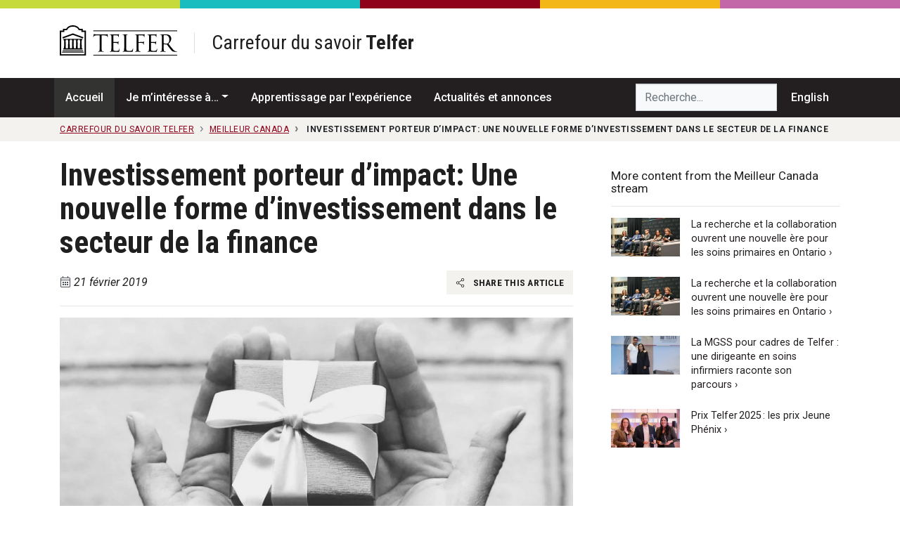

--- FILE ---
content_type: text/html; charset=utf-8
request_url: https://telfer.uottawa.ca/fr/carrefour-du-savoir-telfer/meilleur-canada/investissement-porteur-d-impact-une-nouvelle-forme-d-investissement-dans-le-secteur-de-la-finance
body_size: 34248
content:
<!DOCTYPE html>
<html lang="fr-ca" dir="ltr">
	<head>
		<meta name="viewport" content="width=device-width, initial-scale=1, shrink-to-fit=no">
		<meta http-equiv="X-UA-Compatible" content="IE=edge" />
		<meta name="facebook-domain-verification" content="s8rg3iqfjmngd9hf6tiu01vioilqlz" />
		<!-- Google Tag Manager -->
		<script>(function(w,d,s,l,i){w[l]=w[l]||[];w[l].push({'gtm.start':
		new Date().getTime(),event:'gtm.js'});var f=d.getElementsByTagName(s)[0],
		j=d.createElement(s),dl=l!='dataLayer'?'&l='+l:'';j.async=true;j.src=
		'https://www.googletagmanager.com/gtm.js?id='+i+dl;f.parentNode.insertBefore(j,f);
		})(window,document,'script','dataLayer','GTM-WB44F6B');</script>
		<!-- End Google Tag Manager -->
		<link rel="icon" href="/templates/telfer2017/favicon.svg" sizes="any" type="image/svg+xml" />
		<meta charset="utf-8">
	<meta name="twitter:card" content="summary_large_image">
	<meta name="twitter:site" content="@Telfer_UdO">
	<meta name="twitter:title" content="Investissement porteur d’impact: Une nouvelle forme d’investissement dans le secteur de la finance">
	<meta name="twitter:description" content="Investissement porteur d’impact_x000d_
_x000d_
_x000d_
	Une équipe de recherche de l’École de gestion Telfer se penchera sur l’investissement porteur d’impact des fondations privées._x000d_
_x000d_
_x000d_
_x000d_
	Au Canada, 5 556...">
	<meta name="twitter:image" content="https://tkh.tlfr.ca/assets/articles/uf/black-and-white-picture-of-a-pair-of-hands-holding.jpg">
	<meta name="og:title" content="Investissement porteur d’impact: Une nouvelle forme d’investissement dans le secteur de la finance">
	<meta name="og:image" content="https://tkh.tlfr.ca/assets/articles/uf/black-and-white-picture-of-a-pair-of-hands-holding.jpg">
	<meta name="og:description" content="Investissement porteur d’impact_x000d_
_x000d_
_x000d_
	Une équipe de recherche de l’École de gestion Telfer se penchera sur l’investissement porteur d’impact des fondations privées._x000d_
_x000d_
_x000d_
_x000d_
	Au Canada, 5 556...">
	<meta name="og:url" content="https://telfer.uottawa.ca/fr/carrefour-du-savoir-telfer/meilleur-canada/investissement-porteur-d-impact-une-nouvelle-forme-d-investissement-dans-le-secteur-de-la-finance">
	<meta name="robots" content="index, follow">
	<meta property="og:title" content="Investissement porteur d’impact: Une nouvelle forme d’investissement dans le secteur de la finance">
	<meta property="og:image" content="https://tkh.tlfr.ca/assets/articles/uf/black-and-white-picture-of-a-pair-of-hands-holding.jpg">
	<meta property="og:description" content="Investissement porteur d’impact_x000d_
_x000d_
_x000d_
	Une équipe de recherche de l’École de gestion Telfer se penchera sur l’investissement porteur d’impact des fondations privées._x000d_
_x000d_
_x000d_
_x000d_
	Au Canada, 5 556...">
	<meta property="og:url" content="https://telfer.uottawa.ca/fr/carrefour-du-savoir-telfer/meilleur-canada/investissement-porteur-d-impact-une-nouvelle-forme-d-investissement-dans-le-secteur-de-la-finance">
	<meta name="description" content="Investissement porteur d’impact_x000d_
_x000d_
_x000d_
	Une équipe de recherche de l’École de gestion Telfer se penchera sur l’investissement porteur d’impact des fondations privées._x000d_
_x000d_
_x000d_
_x000d_
	Au Canada, 5 556...">
	<title>Investissement porteur d’impact: Une nouvelle forme d’investissement dans le secteur de la finance - École de gestion Telfer</title>
	<link href="https://telfer.uottawa.ca/en/telfer-knowledge-hub/better-canada/impact-investing-a-new-form-of-investment-in-the-finance-industry/" rel="alternate" hreflang="en-CA">
	<link href="https://telfer.uottawa.ca/fr/carrefour-du-savoir-telfer/meilleur-canada/investissement-porteur-d-impact-une-nouvelle-forme-d-investissement-dans-le-secteur-de-la-finance/" rel="alternate" hreflang="fr-CA">
<link href="/templates/telfer2017/css/critical3.css" rel="stylesheet">
	<link href="/templates/telfer2017/css/node-bootstrap-4.5.0-2023/dist/css/bootstrap.min.css?1732127240" rel="stylesheet">
	<style>.grecaptcha-badge { visibility: hidden; }</style>
<script type="application/json" class="joomla-script-options new">{"system.paths":{"root":"","rootFull":"https://telfer.uottawa.ca/","base":"","baseFull":"https://telfer.uottawa.ca/"},"csrf.token":"d4de8198922377ec4fb6a70580e24721"}</script>
	<script src="/media/system/js/core.min.js?2cb912"></script>
	<script src="https://ajax.googleapis.com/ajax/libs/jquery/3.6.0/jquery.min.js?c656d9" defer></script>
	<script src="https://cdn.jsdelivr.net/npm/popper.js@1.16.0/dist/umd/popper.min.js?c656d9" defer></script>
	<script src="https://stackpath.bootstrapcdn.com/bootstrap/4.5.0/js/bootstrap.min.js?c656d9" defer></script>
	<script src="https://www.google.com/recaptcha/api.js?render=6Lc6ZnwpAAAAACq1SG-zD9MgABGXdAH-aXcnjQAE" defer></script>
	<script src="https://cdn.jsdelivr.net/npm/js-cookie@rc/dist/js.cookie.min.js?c656d9" defer></script>
	<script src="/assets/cache/js/d746a477c54ea9acc3bca306ab8e66b0-1732127240.js?c656d9" defer></script>
	<script type="application/ld+json">{"@context":"https://schema.org","@graph":[{"@type":"Organization","@id":"https://telfer.uottawa.ca/#/schema/Organization/base","name":"École de gestion Telfer","url":"https://telfer.uottawa.ca/"},{"@type":"WebSite","@id":"https://telfer.uottawa.ca/#/schema/WebSite/base","url":"https://telfer.uottawa.ca/","name":"École de gestion Telfer","publisher":{"@id":"https://telfer.uottawa.ca/#/schema/Organization/base"}},{"@type":"WebPage","@id":"https://telfer.uottawa.ca/#/schema/WebPage/base","url":"https://telfer.uottawa.ca/fr/carrefour-du-savoir-telfer/meilleur-canada/investissement-porteur-d-impact-une-nouvelle-forme-d-investissement-dans-le-secteur-de-la-finance","name":"Investissement porteur d’impact: Une nouvelle forme d’investissement dans le secteur de la finance - École de gestion Telfer","description":"Investissement porteur d’impact_x000d_\n_x000d_\n_x000d_\n\tUne équipe de recherche de l’École de gestion Telfer se penchera sur l’investissement porteur d’impact des fondations privées._x000d_\n_x000d_\n_x000d_\n_x000d_\n\tAu Canada, 5 556...","isPartOf":{"@id":"https://telfer.uottawa.ca/#/schema/WebSite/base"},"about":{"@id":"https://telfer.uottawa.ca/#/schema/Organization/base"},"inLanguage":"fr-CA","breadcrumb":{"@id":"https://telfer.uottawa.ca/#/schema/BreadcrumbList/142"}},{"@type":"Article","@id":"https://telfer.uottawa.ca/#/schema/com_content/article/18035","name":"Investissement porteur d’impact: Une nouvelle forme d’investissement dans le secteur de la finance","headline":"Investissement porteur d’impact: Une nouvelle forme d’investissement dans le secteur de la finance","inLanguage":"fr-CA","isPartOf":{"@id":"https://telfer.uottawa.ca/#/schema/WebPage/base"}}]}</script>
	<link href="https://telfer.uottawa.ca/en/telfer-knowledge-hub/better-canada/impact-investing-a-new-form-of-investment-in-the-finance-industry/" rel="alternate" hreflang="x-default">
	<link href="https://telfer.uottawa.ca/fr/carrefour-du-savoir-telfer/meilleur-canada/investissement-porteur-d-impact-une-nouvelle-forme-d-investissement-dans-le-secteur-de-la-finance/" rel="canonical" />

		<script>
			var DOMTokenListSupports = function(tokenList, token) {
			  if (!tokenList || !tokenList.supports) {
				return;
			  }
			  try {
				return tokenList.supports(token);
			  } catch (e) {
				if (e instanceof TypeError) {
				  //console.log("The DOMTokenList doesn't have a supported tokens list");
				} else {
				 //console.error("That shouldn't have happened");
				}
			  }
			};

			var linkSupportsPreload = DOMTokenListSupports(document.createElement("link").relList, "preload");
			if (!linkSupportsPreload) {
				function insertAfter(el, referenceNode) {
					referenceNode.parentNode.insertBefore(el, referenceNode.nextSibling);
				}
								
				// Dynamically load the things that relied on preload.
				let links = document.querySelectorAll('link[rel="preload"]');
				
				for(var i = 0; i < links.length; i++) {
					let newEl = document.createElement('link');
					newEl.href = links[i].href;
					newEl.rel = 'stylesheet';
					//links[i].rel = 'stylesheet';
					//links[i].setAttribute('rel', 'stylesheet');
					
					insertAfter(newEl, links[i]);
				}
				
			}
		</script>

	</head>
	
		<body class="colour-main lang-fr site-carrefour-du-savoir-telfer url-fr--carrefour-du-savoir-telfer--meilleur-canada--investissement-porteur-d-impact-une-nouvelle-forme-d-investissement-dans-le-secteur-de-la-finance d-flex flex-column">
	
		<!-- Google Tag Manager (noscript) -->
		<noscript><iframe src="https://www.googletagmanager.com/ns.html?id=GTM-WB44F6B"
		height="0" width="0" style="display:none;visibility:hidden"></iframe></noscript>
		<!-- End Google Tag Manager (noscript) -->
		<a class="sr-only sr-only-focusable" href="#body">Passer au contenu principal</a>

		<header id="header2020">
					
			<div class="topbar2020">
				<div class="container-lg px-0">
				
				
					<ul class="nav float-left" id="telfer-uo">
						<li class="nav-item d-none d-lg-block">
							<a href="https://telfer.uottawa.ca/fr/" class="nav-link"><strong>École de gestion Telfer</strong></a>
						</li>
						<li class="nav-item">
							<a href="https://www.uOttawa.ca/fr" class="nav-link">Université d'Ottawa</a>
						</li>
					</ul>
					
					<ul class="nav justify-content-end" id="top-nav">
						
	<li class="nav-item dropdown">
		<a href="#" class="nav-link dropdown-toggle" data-toggle="dropdown" role="button" aria-haspopup="true" aria-expanded="false">Raccourcis</a>
	
		<div class="dropdown-menu dropdown-menu-right">
			<a href="/fr/repertoire/" class="dropdown-item">Répertoire</a><a href="/fr/careercentre/" class="dropdown-item">Centre des carrières</a><a href="https://telfer.uottawa.ca/fr/carrefour-du-savoir-telfer/" class="dropdown-item">Carrefour du savoir Telfer</a><a href="/fr/research/" class="dropdown-item">Direction de la recherche</a><a href="/fr/evenements/" class="dropdown-item">Événements à venir</a><a href="/fr/notre-communaute/" class="dropdown-item">Notre communauté</a><a href="https://sites.telfer.uottawa.ca/itsupport/fr/" class="dropdown-item">Support informatique</a><a href="/fr/bibliotheque-de-gestion/" class="dropdown-item">Bibliothèque de gestion</a><a href="/fr/laboratoire-de-recherche-et-d-apprentissage-en-finance/" class="dropdown-item">Laboratoire de recherche et d’apprentissage en finance</a><a href="https://www.bkstr.com/ottawastore/fr/search/keyword/telfer" class="dropdown-item">La boutique Telfer</a><a href="https://uozone2.uottawa.ca/?language=fr" class="dropdown-item">uoZone</a><a href="http://cartes.uottawa.ca/" class="dropdown-item">Cartes du campus</a><a href="https://telfer.uottawa.ca/fr/marque/" class="dropdown-item">La marque Telfer</a><a href="/fr/contact/" class="dropdown-item">Contactez-nous</a>		</div>
	</li>



						<li class="nav-item" dir="ltr">
			<a class="nav-link" href="/en/telfer-knowledge-hub/better-canada/impact-investing-a-new-form-of-investment-in-the-finance-industry/">
							English						</a>
			</li>
							



					</ul>
					
					
				</div>
			</div>
			
			<div class="container-lg px-0 position-relative">
				
				<input class="mobile-menu-toggle" type="checkbox" />
				<div class="hamburger-menu-icon">
					<div></div>
				</div>
				
				<input class="mobile-search-toggle" type="checkbox" />
				<button class="mobile-search-icon btn">
					<div class="sr-only">Search</div>
				</button>
			
				<div class="row no-gutters logo-menu-search">
					<div class="col-12 logo-col d-flex align-items-center">
						<div class="logo2020">
							<a href="/fr/" aria-label="École de gestion Telfer : Accueil">
								<svg aria-hidden="true" class="w-100" role="logo">
									<use xlink:href="/templates/telfer2017/img/telfer-logo.svg#telfer"></use>
								</svg>
							</a>
							
													</div>
						
					</div>
					
					<div class="col-12 d-flex flex-column flex-lg-row">
						<div class="navbar menu2020 w-100 w-lg-auto order-2 order-lg-1">
							<ul class="nav flex-column flex-lg-row menu">
<li class="nav-item item-104 alias-accueil default"><a href="/fr/" class="nav-link" aria-label="Accueil"><svg class="icon"><use xlink:href="/templates/telfer2017/img/icons.svg#icon-home3"></use></svg> <span class="d-lg-none">Accueil</span></a><li class="nav-item item-2377 alias-a-propos deeper parent dropdown"><a href="#" class="nav-link dropdown-toggle" data-toggle="dropdown" role="button" aria-haspopup="true" aria-expanded="false">À propos</a><div class="dropdown-menu"><a href="/fr/a-propos/" class="dropdown-item highlight">Aperçu &rsaquo;</a><!-- start-row --><div class="row no-gutters"><div class="col-lg-auto"><!-- start-col -->		<span class="separator nav-link dropdown-section-title dropdown-item">À propos de Telfer</span>
	<a href="/fr/a-propos/mot-de-lequipe-de-direction/" class="dropdown-item">Mot de l'équipe de direction</a><a href="/fr/a-propos/vision-mission-et-valeurs/" class="dropdown-item">Vision, mission et valeurs</a><a href="/fr/meilleur-canada/" class="dropdown-item">Nos piliers pour un meilleur Canada</a><a href="/fr/a-propos/plan-strategique-de-telfer-2022-2025/" class="dropdown-item">Plan stratégique de Telfer 2022-2025</a><a href="/fr/a-propos/lequite-la-diversite-et-linclusion-a-telfer/" class="dropdown-item">L’équité, la diversité et l’inclusion à Telfer</a><a href="/fr/a-propos/notre-histoire/" class="dropdown-item">Notre histoire</a><a href="/fr/a-propos/a-propos-de-ian-telfer/" class="dropdown-item">À propos de Ian Telfer</a><a href="/fr/notre-communaute/" class="dropdown-item">Notre communauté</a><a href="/fr/revue-annuelle-du-doyen-2022-2023/" class="dropdown-item">Revue annuelle du doyen 2022-2023</a><a href="/fr/a-propos/nos-partenariats/" class="dropdown-item">Nos partenariats</a><a href="/fr/a-propos/gouvernance/" class="dropdown-item">Gouvernance</a><a href="/fr/a-propos/agrements-et-classements/" class="dropdown-item">Agréments et classements</a>		<span class="separator nav-link dropdown-section-title dropdown-item">Nos installations</span>
	<a href="/fr/a-propos/le-pavillon-desmarais/" class="dropdown-item">Le pavillon Desmarais</a><a href="/fr/a-propos/le-centre-de-leadership-pour-cadres/" class="dropdown-item">Le Centre de leadership pour cadres</a><a href="https://telfer.uottawa.ca/fr/telfer-kanata-nord/" class="dropdown-item">Telfer Kanata-Nord</a></div><!-- end-col --><div class="col-lg-auto"><!-- start-col -->		<span class="separator nav-link dropdown-section-title dropdown-item">Leadership</span>
	<a href="https://telfer.uottawa.ca/fr/cabinet-de-leadership-strategique/" class="dropdown-item">Cabinet de leadership stratégique</a><a href="/fr/conseil-consultatif-des-programmes-de-sante/" class="dropdown-item">Conseil consultatif des programmes de santé </a><a href="/fr/a-propos/cadres-en-residence/" class="dropdown-item">Cadres en résidence</a>		<span class="separator nav-link dropdown-section-title dropdown-item">Actualités et événements</span>
	<a href="https://telfer.uottawa.ca/fr/carrefour-du-savoir-telfer/" class="dropdown-item">Carrefour du savoir Telfer</a><a href="https://telfer.uottawa.ca/fr/evenements/#upcoming/" class="dropdown-item">Calendrier des événements</a>		<span class="separator nav-link dropdown-item dropdown-section-title">Contact</span>
	<a href="https://telfer.uottawa.ca/fr/contact/" class="dropdown-item">Contactez-nous</a><a href="https://telfer.uottawa.ca/fr/repertoire/" class="dropdown-item">Répertoire</a></div><!-- end-col --></div><!-- end-row --></div></li><li class="nav-item item-235 alias-programmes deeper parent dropdown"><a href="#" class="nav-link dropdown-toggle" data-toggle="dropdown" role="button" aria-haspopup="true" aria-expanded="false">Programmes</a><div class="dropdown-menu"><a href="/fr/programmes/" class="dropdown-item highlight">Aperçu des programmes &rsaquo;</a><!-- start-row --><div class="row no-gutters"><div class="col-lg-auto"><!-- start-col --><a href="/fr/programmes/#undergraduate" class="dropdown-item dropdown-section-title">Premier cycle &rsaquo;</a><a href="/fr/bcom/" class="dropdown-item">B.Com. — Baccalauréat en sciences commerciales</a><a href="/fr/bcom/votre-programme-d-etudes/double-diplome-accelere/" class="dropdown-item">B.Com. + M.Sc. en gestion (avec projet de recherche)</a><a href="https://telfer.uottawa.ca/fr/microprogrammes/" class="dropdown-item">Microprogrammes de premier cycle</a><a href="/fr/certificats-du-premier-cycle/" class="dropdown-item">Certificats de premier cycle</a><a href="https://telfer.uottawa.ca/fr/academies-dete/" class="dropdown-item">Académies d’été</a><a href="/fr/programmes/#graduate" class="dropdown-item dropdown-section-title">Cycles supérieurs &rsaquo;</a><a href="/fr/mba/" class="dropdown-item">MBA — Maîtrise en administration des affaires</a><a href="https://telfer.uottawa.ca/fr/microprogramme-en-gestion-financiere-et-comptable-integree-a-distance/" class="dropdown-item">Microprogramme en gestion financière et comptable intégrée</a><a href="/fr/mha/" class="dropdown-item">MGSS — Maîtrise en gestion des services de santé</a><a href="/fr/mscmgt/" class="dropdown-item">M.Sc. en gestion — Maîtrise ès sciences en gestion</a><a href="/fr/phd/" class="dropdown-item">Ph.D. — Doctorat en gestion</a><a href="/fr/programmes/#diplomas" class="dropdown-item dropdown-section-title">Diplômes d’études supérieures &rsaquo;</a><a href="/fr/diplome-d-etudes-superieures-en-comptabilite-professionnelle/" class="dropdown-item">CPA — Diplôme d'études supérieures en comptabilité professionnelle</a><a href="https://telfer.uottawa.ca/fr/mba/le-programme/diplome-d-etudes-superieures-en-leadership-et-gestion/" class="dropdown-item">Diplômes d’études supérieures en gestion</a></div><!-- end-col --><div class="col-lg-auto"><!-- start-col --><a href="/fr/programmes/#executive" class="dropdown-item dropdown-section-title">Pour cadres &rsaquo;</a><a href="/fr/emba/" class="dropdown-item">MBA pour cadres</a><a href="https://telfer.uottawa.ca/fr/mgss-pour-cadres/" class="dropdown-item">MGSS pour cadres</a><a href="/fr/executiveprograms/" class="dropdown-item">Programmes pour cadres</a><a href="/fr/programmes/#interdisciplinary" class="dropdown-item dropdown-section-title">Programmes interdisciplinaires &rsaquo;</a><a href="/fr/programmes/#dti" class="dropdown-item">Innovation et transformation numérique</a><a href="/fr/programmes/#em" class="dropdown-item">Gestion en ingénierie</a><a href="/fr/programmes/#law" class="dropdown-item">Droit</a><a href="/fr/programmes/#ph" class="dropdown-item">Santé des populations</a><a href="/fr/programmes/#sse" class="dropdown-item">Science et génie des systèmes</a></div><!-- end-col --></div><!-- end-row --></div></li><li class="nav-item item-237 alias-la-recherche-a-telfer"><a href="/fr/research/" class="nav-link">La recherche</a><li class="nav-item item-296 alias-informations-pour d-lg-none nav-divider">		<span class="separator nav-link ">Informations pour:</span>
	<li class="nav-item item-238 alias-etudiants deeper parent"><a href="/fr/etudiants/" class="nav-link">Étudiants</a><li class="nav-item item-297 alias-telfer-ensemble-communaute-des-diplomee-et-diplome"><a href="/fr/telfer-ensemble-communaute-des-diplomee-et-diplome/" class="nav-link">Diplômés</a><li class="nav-item item-294 alias-professeurs-et-personnel-administratif-alias-2"><a href="/fr/professeurs-et-personnel-administratif/" class="nav-link">Professeurs et personnel</a><li class="nav-item item-295 alias-employeurs-alias"><a href="/fr/employeurs/" class="nav-link">Employeurs</a><li class="nav-item item-1453 alias-donnez-alias-2"><a href="/fr/donnez/" class="nav-link">Donnez</a></ul>
<ul class="nav flex-column flex-lg-row menu d-lg-none">
		<li class="nav-item nav-divider"><span class="separator nav-link ">Raccourcis</span></li>
	<li class="nav-item item-304 alias-repertoire-alias"><a href="/fr/repertoire/" class="nav-link">Répertoire</a><li class="nav-item item-305 alias-centre-des-carrieres"><a href="/fr/careercentre/" class="nav-link">Centre des carrières</a><li class="nav-item item-1952 alias-carrefour-du-savoir-telfer-uberflip"><a href="https://telfer.uottawa.ca/fr/carrefour-du-savoir-telfer/" class="nav-link">Carrefour du savoir Telfer</a><li class="nav-item item-306 alias-direction-de-la-recherche"><a href="/fr/research/" class="nav-link">Direction de la recherche</a><li class="nav-item item-312 alias-evenements-a-venir"><a href="/fr/evenements/" class="nav-link">Événements à venir</a><li class="nav-item item-1683 alias-telfer-nation-alias"><a href="/fr/notre-communaute/" class="nav-link">Notre communauté</a><li class="nav-item item-309 alias-support-informatique"><a href="https://sites.telfer.uottawa.ca/itsupport/fr/" class="nav-link">Support informatique</a><li class="nav-item item-307 alias-bibliotheque-de-gestion-alias"><a href="/fr/bibliotheque-de-gestion/" class="nav-link">Bibliothèque de gestion</a><li class="nav-item item-308 alias-laboratoire-de-recherche-et-d-apprentissage-en-finance-alias"><a href="/fr/laboratoire-de-recherche-et-d-apprentissage-en-finance/" class="nav-link">Laboratoire de recherche et d’apprentissage en finance</a><li class="nav-item item-310 alias-la-boutique-telfer-alias"><a href="https://www.bkstr.com/ottawastore/fr/search/keyword/telfer" class="nav-link">La boutique Telfer</a><li class="nav-item item-313 alias-uozone"><a href="https://uozone2.uottawa.ca/?language=fr" class="nav-link">uoZone</a><li class="nav-item item-314 alias-cartes-du-campus"><a href="http://cartes.uottawa.ca/" class="nav-link">Cartes du campus</a><li class="nav-item item-2205 alias-la-marque-telfer"><a href="https://telfer.uottawa.ca/fr/marque/" class="nav-link">La marque Telfer</a><li class="nav-item item-2153 alias-contactez-nous"><a href="/fr/contact/" class="nav-link">Contactez-nous</a></ul>

						</div>
						
						<div class="search2020 ml-lg-auto order-1 order-lg-2">
														<form class="form-inline w-100" method="get" action="/fr/recherche">
								<input type="hidden" name="l" value="fr" />
								
								<label for="telfer-search-input" class="sr-only">Recherche Telfer...</label>
								<input id="telfer-search-input" type="search" name="q" class="form-control" placeholder="Recherche Telfer..." aria-label="Recherche Telfer...">
								
							</form>
						</div>
					</div>
				</div>
			</div>
	
			<div class="container-fluid">
				<div class="row colourbar">
					<div class="col bg-greener">
						&nbsp;
					</div>

					<div class="col bg-healthier">
						&nbsp;
					</div>
					
					<div class="col bg-main">
						&nbsp;
					</div>

					<div class="col bg-happier">
						&nbsp;
					</div>

					<div class="col bg-wealthier">
						&nbsp;
					</div>
				</div>
			</div>
		
		</header>
	
		<style type="text/css">#header2020 {
  display: none;
  }
  
   .tkh-menu .dropdown-menu {
	z-index: 2000;
  }
  
  .tkh-menu .nav-item:first-child a.nav-link {
	margin-left: -.5rem;
  }
  .tkh-menu .nav-item a.nav-link, .tkh-lang-switcher .nav-item a.nav-link {
	color: #fff;
	font-weight: 500;
	padding: 1rem;
  }
  .tkh-menu .nav-item:hover a.nav-link, .tkh-menu .nav-item.current a.nav-link,
  .tkh-lang-switcher .nav-item:hover a.nav-link {
	background: #333332;
  }
  @media (min-width: 992px) {
	.tkh-menu .dropdown .dropdown-section-title {
	  color: #212529 !important;
	}
	.tkh-menu .dropdown .dropdown-section-title:active, .tkh-menu .dropdown .dropdown-section-title:focus {
	  background-color: #fff !important;
	}
	.tkh-menu .dropdown-item {
	  padding: .25rem 1.5rem .25rem;
	  white-space: nowrap;
	  line-height: 1.5;
	}
  }
  .tkh-menu .dropdown .dropdown-section-title {
	display: block;
	margin-top: 1rem;
	margin-bottom: 0;
	font-size: 1.1rem;
	color: #fff;
	font-weight: 700;
	white-space: nowrap;
  }
  .tkh-menu .dropdown .dropdown-section-title:first-child {
	margin-top: 0;
  }
</style>
<header id="knowledge-hub-header">
<div class="container-fluid">
	<div class="row colourbar">
		<div class="col bg-greener">
			&nbsp;
		</div>

		<div class="col bg-healthier">
			&nbsp;
		</div>

		<div class="col bg-main">
			&nbsp;
		</div>

		<div class="col bg-happier">
			&nbsp;
		</div>

		<div class="col bg-wealthier">
			&nbsp;
		</div>
	</div>
</div>

<div class="container">
	<div class="d-flex align-items-center py-4 mb-2">
		<div class="tkh-logo w-15">
			<a href="/"><svg class="w-100" viewbox="0 0 1768 452.01" xmlns="http://www.w3.org/2000/svg"> <path d="M96.69,51.87H47.76V77.56H-.13V453.43H395.13V77.56H347.25V51.87H298.3C277.5,18.25,242.08-.36,197.5-.36S117.51,18.25,96.69,51.87Zm5.77,21h6.25l3-5.49c21-38.63,58.24-46.74,85.81-46.74s64.82,8.11,85.8,46.74l3,5.49h39.9V98.61h47.9V432.39H20.92V98.61h47.9V72.9Z"> </path> <rect height="19.27" width="288.44" x="53.27" y="343.52"> </rect> <rect height="11.58" width="309.33" x="42.84" y="376.04"> </rect> <rect height="11.58" width="1262.88" x="505.1" y="77.22"> </rect> <rect height="11.58" width="1262.88" x="505.1" y="441.48"> </rect> <rect height="11.58" width="327.52" x="33.74" y="396.31"> </rect> <path d="M194,122.22,39.28,177.84l7.12,19.79,151.1-54.34,151.11,54.34,7.11-19.79L197.5,121Z"> </path> <rect height="11.56" width="286.82" x="54.09" y="203.8"> </rect> <polygon points="187.42 206.62 183.75 356.81 211.26 356.81 207.61 206.62 187.42 206.62"> </polygon> <polygon points="307.22 206.62 303.58 356.81 331.09 356.81 327.4 206.62 307.22 206.62"> </polygon> <polygon points="67.44 206.62 63.81 356.81 91.28 356.81 87.63 206.62 67.44 206.62"> </polygon> <polygon points="127.38 206.62 123.78 356.81 151.27 356.81 147.6 206.62 127.38 206.62"> </polygon> <polygon points="247.32 206.62 243.66 356.81 271.18 356.81 267.52 206.62 247.32 206.62"> </polygon> <path d="M57.48,219.93A6.55,6.55,0,1,0,64,213.36,6.55,6.55,0,0,0,57.48,219.93Z"> </path> <path d="M84.53,219.93a6.54,6.54,0,1,0,6.55-6.57A6.55,6.55,0,0,0,84.53,219.93Z"> </path> <path d="M117.4,219.93a6.57,6.57,0,1,0,6.56-6.57A6.56,6.56,0,0,0,117.4,219.93Z"> </path> <path d="M144.45,219.93a6.56,6.56,0,1,0,6.58-6.57A6.57,6.57,0,0,0,144.45,219.93Z"> </path> <path d="M177.48,219.93a6.55,6.55,0,1,0,6.53-6.57A6.55,6.55,0,0,0,177.48,219.93Z"> </path> <path d="M204.27,219.93a6.58,6.58,0,1,0,6.58-6.57A6.58,6.58,0,0,0,204.27,219.93Z"> </path> <path d="M237.32,219.93a6.55,6.55,0,1,0,6.55-6.57A6.55,6.55,0,0,0,237.32,219.93Z"> </path> <path d="M264.37,219.93a6.54,6.54,0,1,0,6.53-6.57A6.55,6.55,0,0,0,264.37,219.93Z"> </path> <path d="M297.33,219.93a6.58,6.58,0,1,0,6.59-6.57A6.59,6.59,0,0,0,297.33,219.93Z"> </path> <path d="M324.38,219.93a6.57,6.57,0,1,0,6.55-6.57A6.57,6.57,0,0,0,324.38,219.93Z"> </path> <path d="M630,295.91c0,33.09,0,60.31,1.71,74.79,1.05,10,3.11,17.58,13.45,19A152.37,152.37,0,0,0,660.62,391c2.06,0,2.75,1,2.75,2.06,0,1.72-1.73,2.75-5.51,2.75-19,0-40.67-1-42.39-1s-23.45,1-33.78,1c-3.78,0-5.51-.68-5.51-2.75,0-1,.68-2.06,2.75-2.06a53.82,53.82,0,0,0,10.34-1.37c6.9-1.38,8.61-9,10-19C601,356.22,601,329,601,295.91V150.14l-51,.68c-21.36.35-29.64,2.76-35.15,11A60.23,60.23,0,0,0,509,172.54c-1,2.75-2.07,3.44-3.44,3.44-1,0-1.73-1-1.73-3.11,0-3.43,6.88-33.07,7.58-35.83.7-2.07,2.06-6.55,3.44-6.55,2.42,0,5.87,3.46,15.16,4.13,10,1,23.1,1.72,27.24,1.72H686.46c22.06,0,31.35-3.44,34.12-3.44,1.71,0,1.71,2.07,1.71,4.14,0,10.35-1,34.12-1,37.91,0,3.1-1,4.47-2.4,4.47-1.72,0-2.43-1-2.76-5.85l-.35-3.79c-1.38-10.35-9.3-18.26-42.39-19L630,150.14Z"> </path> <path d="M777.44,235.25c0-53.76,0-63.4-.69-74.43-.69-11.72-3.45-17.22-14.81-19.65a64.49,64.49,0,0,0-11.73-1c-1.38,0-2.76-.68-2.76-2.06,0-2.07,1.72-2.76,5.51-2.76,15.52,0,37.23,1,38.95,1,2.42,0,71,0,78.92-.33a92.45,92.45,0,0,0,14.82-1.73c1.73-.33,3.1-1.72,4.83-1.72,1,0,1.38,1.39,1.38,3.1,0,2.42-1.73,6.55-2.76,16.19-.35,3.45-1,18.63-1.72,22.75-.36,1.73-1,3.79-2.42,3.79-2.07,0-2.76-1.73-2.76-4.48,0-2.41-.34-8.26-2.07-12.4-2.4-5.51-5.85-9.66-24.47-11.73-5.85-.68-43.42-1-47.21-1-1.37,0-2.07,1-2.07,3.46v95.1c0,2.43.35,3.46,2.07,3.46,4.48,0,46.87,0,54.8-.7,8.27-.69,13.09-1.38,16.2-4.82,2.41-2.76,3.79-4.48,5.17-4.48,1,0,1.73.69,1.73,2.76s-1.73,7.92-2.76,19.29c-.7,6.9-1.39,19.65-1.39,22.06,0,2.75,0,6.55-2.4,6.55-1.73,0-2.43-1.37-2.43-3.1A35.48,35.48,0,0,0,876,277c-1.38-4.82-4.48-10.68-17.92-12.06-9.3-1-43.42-1.71-49.28-1.71a2.18,2.18,0,0,0-2.42,2.4v30.33c0,11.72-.33,51.7,0,58.93,1,23.77,6.21,28.26,40,28.26,9,0,24.11,0,33.08-3.79S892.54,368.63,895,354.5c.66-3.8,1.36-5.16,3.09-5.16,2.06,0,2.06,2.74,2.06,5.16,0,2.76-2.76,26.19-4.49,33.42-2.39,9-5.15,9-18.59,9-52,0-75.13-2.08-85.13-2.08-1.72,0-23.43,1-33.76,1-3.79,0-5.52-.68-5.52-2.75,0-1,.69-2.06,2.76-2.06a54,54,0,0,0,10.33-1.37c6.9-1.38,8.61-9,10-19,1.73-14.48,1.73-41.7,1.73-74.79Z"> </path> <path d="M999.37,296.6c0,50.66,1.39,72.72,7.57,78.92,5.52,5.51,14.48,7.92,41.36,7.92,18.27,0,33.43-.34,41.71-10.34,4.49-5.51,7.92-14.12,9-20.67.35-2.76,1-4.48,3.11-4.48,1.7,0,2.06,1.39,2.06,5.18s-2.42,24.46-5.17,34.46c-2.41,7.92-3.44,9.3-21.71,9.3-49.62,0-72.38-2.08-92.37-2.08-3.09,0-23.43,1-33.77,1-3.79,0-5.52-.68-5.52-2.75,0-1,.69-2.06,2.75-2.06a53.92,53.92,0,0,0,10.35-1.37c6.9-1.38,8.62-9,10-19,1.74-14.48,1.74-41.7,1.74-74.79V235.25c0-53.76,0-63.4-.68-74.43-.69-11.72-3.45-17.22-14.83-19.65a64.42,64.42,0,0,0-11.71-1c-1.39,0-2.76-.68-2.76-2.06,0-2.07,1.72-2.76,5.51-2.76,15.51,0,37.22,1,38.94,1s26.88-1,37.23-1c3.79,0,5.52.69,5.52,2.76,0,1.38-1.39,2.06-2.76,2.06a80.53,80.53,0,0,0-11.38,1c-10,1.73-12.74,7.58-13.43,19.65-.7,11-.7,20.67-.7,74.43Z"> </path> <path d="M1157.21,235.25c0-53.76,0-63.4-.7-74.43-.7-11.72-3.44-17.22-14.81-19.65a64.44,64.44,0,0,0-11.74-1c-1.36,0-2.74-.68-2.74-2.06,0-2.07,1.71-2.76,5.5-2.76,15.51,0,37.23,1,39,1,6.9,0,76.85,0,84.79-.33,6.53-.35,12-.35,15.15-1.39,2.09-.67,3.46-2.06,4.82-2.06s2.1,1.39,2.1,3.1c0,2.42-1.74,6.55-2.76,16.19-.37,3.45-1,18.63-1.74,22.75-.33,1.73-1,3.79-2.76,3.79s-2.4-1.73-2.4-4.13a37.47,37.47,0,0,0-3.12-13.1c-2.06-4.48-10-10.68-23.42-11l-53.09-1c-2.06,0-3.09,1-3.09,3.8V248c0,2.06.33,3.1,2.42,3.1l44.11-.34c5.86,0,10.69,0,15.51-.35,8.27-.68,12.75-1.73,15.83-6.2,1.4-1.73,2.43-3.45,3.79-3.45s1.73,1,1.73,2.76c0,2.06-1.73,7.92-2.76,19.29-.67,6.9-1.36,20.68-1.36,23.1,0,3.1,0,6.54-2.43,6.54-1.71,0-2.4-1.37-2.4-3.1-.33-3.44-.69-8.27-2.07-12.41-1.72-4.82-7.24-11-17.91-12.4-8.62-1-46.18-1-52-1-1.72,0-2.42.7-2.42,3.11v29.29c0,33.09,0,60.31,1.73,74.79,1,10,3.09,17.58,13.43,19a153.17,153.17,0,0,0,15.5,1.37c2.07,0,2.77,1,2.77,2.06,0,1.72-1.74,2.75-5.53,2.75-19,0-40.65-1-42.38-1s-23.44,1-33.75,1c-3.8,0-5.52-.68-5.52-2.75,0-1,.69-2.06,2.76-2.06a54.13,54.13,0,0,0,10.33-1.37c6.89-1.38,8.61-9,10-19,1.73-14.48,1.73-41.7,1.73-74.79Z"> </path> <path d="M1344,235.25c0-53.76,0-63.4-.7-74.43-.7-11.72-3.44-17.22-14.8-19.65a64.63,64.63,0,0,0-11.75-1c-1.35,0-2.73-.68-2.73-2.06,0-2.07,1.71-2.76,5.49-2.76,15.51,0,37.23,1,39,1,2.41,0,71,0,78.92-.33a92.46,92.46,0,0,0,14.83-1.73c1.73-.33,3.09-1.72,4.83-1.72,1,0,1.36,1.39,1.36,3.1,0,2.42-1.71,6.55-2.74,16.19-.36,3.45-1.06,18.63-1.72,22.75-.37,1.73-1,3.79-2.43,3.79-2.06,0-2.76-1.73-2.76-4.48,0-2.41-.33-8.26-2.06-12.4-2.4-5.51-5.86-9.66-24.46-11.73-5.88-.68-43.44-1-47.23-1-1.36,0-2.06,1-2.06,3.46v95.1c0,2.43.33,3.46,2.06,3.46,4.49,0,46.88,0,54.81-.7,8.26-.69,13.09-1.38,16.18-4.82,2.43-2.76,3.8-4.48,5.19-4.48,1,0,1.72.69,1.72,2.76s-1.72,7.92-2.76,19.29c-.69,6.9-1.39,19.65-1.39,22.06,0,2.75,0,6.55-2.4,6.55-1.73,0-2.42-1.37-2.42-3.1a35.24,35.24,0,0,0-1.38-11.38c-1.38-4.82-4.48-10.68-17.91-12.06-9.31-1-43.41-1.71-49.28-1.71a2.18,2.18,0,0,0-2.42,2.4v30.33c0,11.72-.34,51.7,0,58.93,1,23.77,6.22,28.26,40,28.26,9,0,24.13,0,33.08-3.79s13.11-10.68,15.53-24.81c.67-3.8,1.36-5.16,3.1-5.16,2.06,0,2.06,2.74,2.06,5.16,0,2.76-2.76,26.19-4.49,33.42-2.39,9-5.15,9-18.6,9-52,0-75.14-2.08-85.13-2.08-1.72,0-23.44,1-33.75,1-3.8,0-5.52-.68-5.52-2.75,0-1,.69-2.06,2.76-2.06a54.13,54.13,0,0,0,10.33-1.37c6.89-1.38,8.62-9,10-19,1.72-14.48,1.72-41.7,1.72-74.79Z"> </path> <path d="M1537,235.25c0-53.76,0-63.4-.67-74.43-.69-11.72-3.45-17.22-14.83-19.65a64.39,64.39,0,0,0-11.7-1c-1.41,0-2.77-.68-2.77-2.06,0-2.07,1.73-2.76,5.52-2.76,15.5,0,37.22,1,38.92,1,3.8,0,30-1,40.68-1,21.72,0,44.8,2.06,63.07,15.16,8.61,6.2,23.79,23.09,23.79,46.87,0,25.5-10.69,51-41.71,79.6,28.26,36.19,51.69,66.87,71.67,88.23,18.6,19.65,33.43,23.44,42.06,24.81a82.13,82.13,0,0,0,13.43,1c1.73,0,3.1,1,3.1,2.06,0,2.07-2.07,2.75-8.26,2.75h-24.48c-19.3,0-27.91-1.71-36.86-6.54-14.83-7.92-26.91-24.81-46.53-50.66-14.48-18.94-30.67-42-37.56-51a5.61,5.61,0,0,0-4.49-2.06l-42.38-.69c-1.72,0-2.42,1-2.42,2.75v8.28c0,33.09,0,60.31,1.72,74.79,1,10,3.1,17.58,13.44,19a152.93,152.93,0,0,0,15.5,1.37c2.07,0,2.76,1,2.76,2.06,0,1.72-1.72,2.75-5.52,2.75-18.92,0-40.65-1-42.38-1-.33,0-22,1-32.39,1-3.8,0-5.52-.68-5.52-2.75,0-1,.69-2.06,2.76-2.06a53.71,53.71,0,0,0,10.34-1.37c6.89-1.38,8.61-9,10-19,1.7-14.48,1.7-41.7,1.7-74.79Zm27.58,30a4.49,4.49,0,0,0,2.42,4.12c5.16,3.11,21,5.52,36.17,5.52,8.28,0,17.92-1,25.85-6.55,12.07-8.27,21-26.88,21-53.06,0-43.09-22.73-68.94-59.62-68.94-10.34,0-19.62,1-23.08,2.07a4.14,4.14,0,0,0-2.76,4.13Z"> </path> </svg></a>
		</div>

		<div class="tkh-title flex-grow-1 h2 my-0 mt-2 ml-4 pl-4 border-left">
			<span class="font-weight-normal">Carrefour du savoir</span> Telfer
		</div>
	</div>
</div>

<div class="bg-dark">
	<div class="container">
		<div class="d-flex align-items-center">
			<div class="tkh-menu">
				<ul class="nav menu">
<li class="nav-item item-2537 current active"><a href="/fr/carrefour-du-savoir-telfer/" class="nav-link active">Accueil</a></li><li class="nav-item item-2538 parent dropdown"><a href="/fr/carrefour-du-savoir-telfer/je-minteresse-a/" class="nav-link dropdown-toggle">Je m’intéresse à…</a></li><li class="nav-item item-2539"><a href="/fr/carrefour-du-savoir-telfer/apprentissage-par-lexperience" class="nav-link">Apprentissage par l'expérience</a></li><li class="nav-item item-2540"><a href="/fr/carrefour-du-savoir-telfer/actualites-et-annonces/" class="nav-link">Actualités et annonces</a></li></ul>

			</div>

			<div class="ml-auto search-and-lang d-flex">
				<div class="tkh-search d-flex align-items-center">
					<form action="/fr/carrefour-du-savoir-telfer/recherche" class="form-inline w-100" method="get">
						<input name="l" type="hidden" value="en" /> <label class="sr-only" for="tkh-search-input">Recherche...</label> <input aria-label="Recherche..." class="form-control" id="tkh-search-input" name="q" placeholder="Recherche..." type="search" />&nbsp;
					</form>
				</div>

				<div class="tkh-lang-switcher">
					<ul class="nav menu">
						<li class="nav-item">            <a class="nav-link" href="/en/telfer-knowledge-hub/better-canada/impact-investing-a-new-form-of-investment-in-the-finance-industry/">
            English        </a>
        </li>
					</ul>
				</div>
			</div>
		</div>
	</div>
</div>
</header>
<script>
  document.addEventListener("DOMContentLoaded", (event) => {
	const links = document.querySelectorAll('a[href*="/fr/carrefour-du-savoir-telfer/"]');
	links.forEach(l => {
	  l.setAttribute('href', l.getAttribute('href').replace('/fr/carrefour-du-savoir-telfer/', '/fr/carrefour-du-savoir-telfer/'));
	});
  });
</script>
		<div id="body">
			
<div id="breadcrumb-container">
			<div class="container">
				<nav class="breadcrumb" itemscope itemtype="https://schema.org/BreadcrumbList">
	
				
									<span class="breadcrumb-item" itemprop="itemListElement" itemscope itemtype="https://schema.org/ListItem">
						<a itemscope itemtype="http://schema.org/Thing" itemprop="item" href="/fr/carrefour-du-savoir-telfer/" itemid="/fr/carrefour-du-savoir-telfer/">
							<span itemprop="name">Carrefour du savoir Telfer</span>
						</a>
						<meta itemprop="position" content="1" />
					</span>
				

					
									<span class="breadcrumb-item" itemprop="itemListElement" itemscope itemtype="https://schema.org/ListItem">
						<a itemscope itemtype="http://schema.org/Thing" itemprop="item" href="/fr/carrefour-du-savoir-telfer/meilleur-canada/" itemid="/fr/carrefour-du-savoir-telfer/meilleur-canada/">
							<span itemprop="name">Meilleur Canada</span>
						</a>
						<meta itemprop="position" content="2" />
					</span>
				

					
				<span class="breadcrumb-item active text-nowrap" itemprop="itemListElement" itemscope itemtype="https://schema.org/ListItem">
					<span itemscope itemtype="http://schema.org/Thing" itemprop="item" itemid="">
						<span itemprop="name">Investissement porteur d’impact: Une nouvelle forme d’investissement dans le secteur de la finance</span>
					</span>
					<meta itemprop="position" content="3" />
				</span>
		</nav>
	</div>
</div>

			
									<main>
							<style>

    .tkh-next-article {
        position: sticky;
        bottom: 2rem;
        float: right;
        z-index: 200;
        opacity: 0;
        transition: opacity 0.2s;
        visibility: hidden;
        box-shadow: 0 0.5rem 1rem rgba(0, 0, 0, 0.5) !important;
    }

    body[data-show-next="true"] .tkh-next-article {
        opacity: 1;
        visibility: visible;
    }

    .tkh-next-article figure {
        width: 150px;
    }

    .tkh-next-article-title {
        width: 0px;
        font-size: 0.95rem;
        line-height: 1.2;
        font-weight: 500;
        overflow: hidden;
        transition: width 0.15s;

        position: relative;
    }

    .tkh-next-article:hover .tkh-next-article-title {
        overflow: hidden;
        text-indent: 0;
        width: 250px;
    }

    .tkh-next-article:hover .tkh-next-article-title .position-absolute {
    }

    .tkh-next-article .tkh-next-article-title .position-absolute {
        width: 250px;
    }

    .tkh-article .cta-content {
        font-family: "Roboto Slab";
        font-weight: 500;
    }
    .tkh-article .cta .card-img-overlay::after {
        content: "";
        display: block;
        width: 100%;
        height: 100%;
        position: absolute;
        left: 0;
        top: 0;
        bottom: 0;
        right: 0;
        opacity: 0;
        transition: all 0.33s;
        background: linear-gradient(0deg, rgba(0,0,0,0.3435749299719888) 0%, rgba(0,0,0,0) 40%);
    }
    .tkh-article .cta:hover .card-img-overlay::after {
        opacity: 1;
    }
    .tkh-article .cta:hover img.card-img {
        filter: brightness(0.95);
        transition: all 0.25s;
    }
    .tkh-article figure > picture, .tkh-article figure > picture > img {
        width: 100%;
        display: block;
    }
    .tkh-article .article-content {
        margin: 1rem 0;
        font-size: 1.05rem;
        color: #231F20;
    }
    .tkh-article figure.align-right {
        float: right;
        margin-left: 1rem;
        margin-bottom: 0.5rem;
        margin-top: 0.25rem;
    }
    .tkh-article figure.align-left {
        float: left;
        margin-right: 1rem;
        margin-bottom: 0.5rem;
        margin-top: 0.25rem;
    }
    .tkh-article figure.align-center {
        margin: 0 auto 1rem;
    }
    .tkh-article figcaption {
        margin: 0.25rem 0 0 0;
        color: #3F3F3F;
        font-size: 0.9rem;
        font-weight: 100;
    }
    .tkh-article blockquote {
        border-left: 8px solid #231F20;
        margin-bottom: 1rem;
        font-size: 1.1rem;
        padding: 1rem;
        background: #F4F2EF;
        font-weight: 100;
    }

    .tkh-article blockquote :last-child {
        margin-bottom: 0;
    }

    .tkh-article li > p {
        display: inline;
    }
    @media (min-width: 768px) {
        .tkh-article figure.align-md-right {
            float: right;
            margin-left: 1rem;
            margin-bottom: 0.5rem;
            margin-top: 0.25rem;
        }
        .tkh-article figure.align-md-left {
            float: left;
            margin-right: 1rem;
            margin-bottom: 0.5rem;
            margin-top: 0.25rem;
        }
        .tkh-article figure.align-md-center {
            margin: 0 auto 1rem;
        }
    }
    @media (min-width: 992px) {
        .tkh-article figure.align-lg-right {
            float: right;
            margin-left: 1rem;
            margin-bottom: 0.5rem;
            margin-top: 0.25rem;
        }
        .tkh-article figure.align-lg-left {
            float: left;
            margin-right: 1rem;
            margin-bottom: 0.5rem;
            margin-top: 0.25rem;
        }
        .tkh-article figure.align-lg-center {
            margin: 0 auto 1rem;
        }
    }

    .sticky-sidebar {
        transition: all 0.25s;
    }

    .sticky-sidebar.is-stuck {
        opacity: 0.4;
    }

    .sticky-sidebar.is-stuck:hover {
        opacity: 1;
    }
</style>
<div class="page2021 tkh-article com-content-article item-page" itemscope itemtype="https://schema.org/Article">
    <meta itemprop="inLanguage" content="fr-CA">

    <div class="container">
        <article class="mt-4" id="article">
            <div>

                <div class="row">

                    
                    <div class="col-md-8">

                <h1 class="mb-3" itemprop="headline">Investissement porteur d’impact: Une nouvelle forme d’investissement dans le secteur de la finance</h1>


                <div class="d-flex align-items-center ml-auto" style="gap:15px">
                                            <div class="d-flex align-items-center">
                            <svg class="icon text-muted mr-1" aria-hidden="true" focusable="false" role="img" xmlns="http://www.w3.org/2000/svg" viewBox="0 0 448 512" ><path fill="currentColor" d="M400 64h-48V12c0-6.6-5.4-12-12-12h-8c-6.6 0-12 5.4-12 12v52H128V12c0-6.6-5.4-12-12-12h-8c-6.6 0-12 5.4-12 12v52H48C21.5 64 0 85.5 0 112v352c0 26.5 21.5 48 48 48h352c26.5 0 48-21.5 48-48V112c0-26.5-21.5-48-48-48zM48 96h352c8.8 0 16 7.2 16 16v48H32v-48c0-8.8 7.2-16 16-16zm352 384H48c-8.8 0-16-7.2-16-16V192h384v272c0 8.8-7.2 16-16 16zM148 320h-40c-6.6 0-12-5.4-12-12v-40c0-6.6 5.4-12 12-12h40c6.6 0 12 5.4 12 12v40c0 6.6-5.4 12-12 12zm96 0h-40c-6.6 0-12-5.4-12-12v-40c0-6.6 5.4-12 12-12h40c6.6 0 12 5.4 12 12v40c0 6.6-5.4 12-12 12zm96 0h-40c-6.6 0-12-5.4-12-12v-40c0-6.6 5.4-12 12-12h40c6.6 0 12 5.4 12 12v40c0 6.6-5.4 12-12 12zm-96 96h-40c-6.6 0-12-5.4-12-12v-40c0-6.6 5.4-12 12-12h40c6.6 0 12 5.4 12 12v40c0 6.6-5.4 12-12 12zm-96 0h-40c-6.6 0-12-5.4-12-12v-40c0-6.6 5.4-12 12-12h40c6.6 0 12 5.4 12 12v40c0 6.6-5.4 12-12 12zm192 0h-40c-6.6 0-12-5.4-12-12v-40c0-6.6 5.4-12 12-12h40c6.6 0 12 5.4 12 12v40c0 6.6-5.4 12-12 12z" class=""></path></svg>
                            <time style="vertical-align:middle;" datetime="2019-02-21" itemprop="datePublished">
                                <em>21 février 2019</em>
                            </time>
                        </div>
                        
                    <div class="d-flex align-items-center ml-auto">
                        <button data-share type="button" class="btn btn-sm btn-light btn-block"><svg class="icon mr-2" height="512pt" viewBox="-33 0 512 512.00102" width="512pt" xmlns="http://www.w3.org/2000/svg"><path d="m361.824219 344.394531c-24.53125 0-46.632813 10.59375-61.972657 27.445313l-137.972656-85.453125c3.683594-9.429688 5.726563-19.671875 5.726563-30.386719 0-10.71875-2.042969-20.960938-5.726563-30.386719l137.972656-85.457031c15.339844 16.851562 37.441407 27.449219 61.972657 27.449219 46.210937 0 83.804687-37.59375 83.804687-83.804688 0-46.210937-37.59375-83.800781-83.804687-83.800781-46.210938 0-83.804688 37.59375-83.804688 83.804688 0 10.714843 2.046875 20.957031 5.726563 30.386718l-137.96875 85.453125c-15.339844-16.851562-37.441406-27.449219-61.972656-27.449219-46.210938 0-83.804688 37.597657-83.804688 83.804688 0 46.210938 37.59375 83.804688 83.804688 83.804688 24.53125 0 46.632812-10.59375 61.972656-27.449219l137.96875 85.453125c-3.679688 9.429687-5.726563 19.671875-5.726563 30.390625 0 46.207031 37.59375 83.800781 83.804688 83.800781 46.210937 0 83.804687-37.59375 83.804687-83.800781 0-46.210938-37.59375-83.804688-83.804687-83.804688zm-53.246094-260.589843c0-29.359376 23.886719-53.246094 53.246094-53.246094s53.246093 23.886718 53.246093 53.246094c0 29.359374-23.886718 53.246093-53.246093 53.246093s-53.246094-23.886719-53.246094-53.246093zm-224.773437 225.441406c-29.363282 0-53.25-23.886719-53.25-53.246094s23.886718-53.246094 53.25-53.246094c29.359374 0 53.242187 23.886719 53.242187 53.246094s-23.882813 53.246094-53.242187 53.246094zm224.773437 118.949218c0-29.359374 23.886719-53.246093 53.246094-53.246093s53.246093 23.886719 53.246093 53.246093c0 29.359376-23.886718 53.246094-53.246093 53.246094s-53.246094-23.886718-53.246094-53.246094zm0 0"></path></svg> Share this article</button>
                    </div>
                </div>

                <hr>
                                    <figure class="w-100">
                        <picture class="w-100 aspect-ratio-16by9"  style="background-size: cover; background-image: url('[data-uri]');">
                                                                <source type="image/webp" srcset="[data-uri] 32w, https://tkh.tlfr.ca/en/img/asset/YXJ0aWNsZXMvdWYvYmxhY2stYW5kLXdoaXRlLXBpY3R1cmUtb2YtYS1wYWlyLW9mLWhhbmRzLWhvbGRpbmcuanBn/black-and-white-picture-of-a-pair-of-hands-holding.jpg?fm=webp&q=90&fit=crop-50-50&w=658&h=329&s=609aaf856d3ea29e58b7166fc1a7418b 658w, https://tkh.tlfr.ca/en/img/asset/YXJ0aWNsZXMvdWYvYmxhY2stYW5kLXdoaXRlLXBpY3R1cmUtb2YtYS1wYWlyLW9mLWhhbmRzLWhvbGRpbmcuanBn/black-and-white-picture-of-a-pair-of-hands-holding.jpg?fm=webp&q=90&fit=crop-50-50&w=787&h=394&s=2747aba8e700cbed1ee9779618ef129a 787w, https://tkh.tlfr.ca/en/img/asset/YXJ0aWNsZXMvdWYvYmxhY2stYW5kLXdoaXRlLXBpY3R1cmUtb2YtYS1wYWlyLW9mLWhhbmRzLWhvbGRpbmcuanBn/black-and-white-picture-of-a-pair-of-hands-holding.jpg?fm=webp&q=90&fit=crop-50-50&w=940&h=470&s=1803e57827484d68fd0896ab956745e3 940w, https://tkh.tlfr.ca/en/img/asset/YXJ0aWNsZXMvdWYvYmxhY2stYW5kLXdoaXRlLXBpY3R1cmUtb2YtYS1wYWlyLW9mLWhhbmRzLWhvbGRpbmcuanBn/black-and-white-picture-of-a-pair-of-hands-holding.jpg?fm=webp&q=90&fit=crop-50-50&w=1124&h=562&s=3cd5f815ee406c58ac4c9ed3bd40c599 1124w, https://tkh.tlfr.ca/en/img/asset/YXJ0aWNsZXMvdWYvYmxhY2stYW5kLXdoaXRlLXBpY3R1cmUtb2YtYS1wYWlyLW9mLWhhbmRzLWhvbGRpbmcuanBn/black-and-white-picture-of-a-pair-of-hands-holding.jpg?fm=webp&q=90&fit=crop-50-50&w=1344&h=672&s=211708fc40a9448ed15bf215509c9cdb 1344w, https://tkh.tlfr.ca/en/img/asset/YXJ0aWNsZXMvdWYvYmxhY2stYW5kLXdoaXRlLXBpY3R1cmUtb2YtYS1wYWlyLW9mLWhhbmRzLWhvbGRpbmcuanBn/black-and-white-picture-of-a-pair-of-hands-holding.jpg?fm=webp&q=90&fit=crop-50-50&w=1606&h=803&s=b484f1b6cbb6aabffb0c7dc91967b2b5 1606w, https://tkh.tlfr.ca/en/img/asset/YXJ0aWNsZXMvdWYvYmxhY2stYW5kLXdoaXRlLXBpY3R1cmUtb2YtYS1wYWlyLW9mLWhhbmRzLWhvbGRpbmcuanBn/black-and-white-picture-of-a-pair-of-hands-holding.jpg?fm=webp&q=90&fit=crop-50-50&w=1920&h=960&s=c68e7e1d8d8c01e3af5034e12fef0c86 1920w">
                                                                        <source type="image/jpeg" srcset="[data-uri] 32w, https://tkh.tlfr.ca/en/img/asset/YXJ0aWNsZXMvdWYvYmxhY2stYW5kLXdoaXRlLXBpY3R1cmUtb2YtYS1wYWlyLW9mLWhhbmRzLWhvbGRpbmcuanBn/black-and-white-picture-of-a-pair-of-hands-holding.jpg?q=90&fit=crop-50-50&w=658&h=329&s=f0cf6189068ad70c03374011724a9960 658w, https://tkh.tlfr.ca/en/img/asset/YXJ0aWNsZXMvdWYvYmxhY2stYW5kLXdoaXRlLXBpY3R1cmUtb2YtYS1wYWlyLW9mLWhhbmRzLWhvbGRpbmcuanBn/black-and-white-picture-of-a-pair-of-hands-holding.jpg?q=90&fit=crop-50-50&w=787&h=394&s=14c24a44db4700aefdea2e20aecf73ca 787w, https://tkh.tlfr.ca/en/img/asset/YXJ0aWNsZXMvdWYvYmxhY2stYW5kLXdoaXRlLXBpY3R1cmUtb2YtYS1wYWlyLW9mLWhhbmRzLWhvbGRpbmcuanBn/black-and-white-picture-of-a-pair-of-hands-holding.jpg?q=90&fit=crop-50-50&w=940&h=470&s=cc49ef81c7328cdaf8105caba4aa5715 940w, https://tkh.tlfr.ca/en/img/asset/YXJ0aWNsZXMvdWYvYmxhY2stYW5kLXdoaXRlLXBpY3R1cmUtb2YtYS1wYWlyLW9mLWhhbmRzLWhvbGRpbmcuanBn/black-and-white-picture-of-a-pair-of-hands-holding.jpg?q=90&fit=crop-50-50&w=1124&h=562&s=a0c7a47df880bb8ea2f50892509a74a6 1124w, https://tkh.tlfr.ca/en/img/asset/YXJ0aWNsZXMvdWYvYmxhY2stYW5kLXdoaXRlLXBpY3R1cmUtb2YtYS1wYWlyLW9mLWhhbmRzLWhvbGRpbmcuanBn/black-and-white-picture-of-a-pair-of-hands-holding.jpg?q=90&fit=crop-50-50&w=1344&h=672&s=3f43f58864636d24dd9e8378d44867d7 1344w, https://tkh.tlfr.ca/en/img/asset/YXJ0aWNsZXMvdWYvYmxhY2stYW5kLXdoaXRlLXBpY3R1cmUtb2YtYS1wYWlyLW9mLWhhbmRzLWhvbGRpbmcuanBn/black-and-white-picture-of-a-pair-of-hands-holding.jpg?q=90&fit=crop-50-50&w=1606&h=803&s=48218d6d3abe715a806e137704f00331 1606w, https://tkh.tlfr.ca/en/img/asset/YXJ0aWNsZXMvdWYvYmxhY2stYW5kLXdoaXRlLXBpY3R1cmUtb2YtYS1wYWlyLW9mLWhhbmRzLWhvbGRpbmcuanBn/black-and-white-picture-of-a-pair-of-hands-holding.jpg?q=90&fit=crop-50-50&w=1920&h=960&s=25d0395866605803608fc049b448d58d 1920w">
                                    
                            <img class="w-100 h-100" src="https://tkh.tlfr.ca/assets/articles/uf/black-and-white-picture-of-a-pair-of-hands-holding.jpg" alt="Image en noir et blanc d'une paire de mains tenant une boîte cadeau avec un nœud" width="1920" height="960" style="object-position: 50% 50%">
                        </picture>

                                            </figure>
                    
                        <div class="article-content">
                            <h2>Investissement porteur d’impact</h2><p>Une équipe de recherche de l’École de gestion Telfer se penchera sur l’investissement porteur d’impact des fondations privées.</p><p>Au Canada, 5 556 fondations privées caritatives contrôlent 39,6 milliards de dollars d’actifs, mais la majorité de ces actifs sont en fait des fonds de dotation qui ne sont investis que pour l’obtention de rendements financiers. Chaque année, seule une maigre part de ces actifs est affectée aux missions philanthropiques. Néanmoins, une nouvelle forme d’investissement qui permet de générer des rendements sociaux et environnementaux, et non pas seulement financiers, est apparue dans le secteur de la finance : l’investissement porteur d’impact.</p><p>Puisqu’il cherche autant à avoir des retombées sociales que des résultats financiers, l’investissement porteur d’impact est avantageux pour tous. Il est particulièrement prometteur au Canada, où moins de 4 % des fonds de dotation des fondations sont affectés à des activités caritatives. En effet, il pourrait contribuer à faire augmenter le nombre de fondations privées qui parviennent à respecter leurs engagements quant à leurs missions caritatives.</p><h2>Sur quoi porte le projet de recherche?</h2><p>Même si l’investissement porteur d’impact semble connaître une croissance rapide, plusieurs questions importantes à son sujet demeurent sans réponse. La professeure Qiu Chen précise :</p><h3><figure class="w-md-30 align-md-left"><picture><img src="https://tkh.tlfr.ca/assets/articles/uf/la-professeure-chen.jpg" alt="La professeure Chen" width="429" height="428"><source type="image/webp" srcset="[data-uri] 32w, https://tkh.tlfr.ca/en/img/asset/YXJ0aWNsZXMvdWYvbGEtcHJvZmVzc2V1cmUtY2hlbi5qcGc/la-professeure-chen.jpg?fm=webp&amp;q=90&amp;fit=crop-50-50&amp;w=175&amp;h=175&amp;s=6821049381f16b25ff87ddafb74892e6 175w, https://tkh.tlfr.ca/en/img/asset/YXJ0aWNsZXMvdWYvbGEtcHJvZmVzc2V1cmUtY2hlbi5qcGc/la-professeure-chen.jpg?fm=webp&amp;q=90&amp;fit=crop-50-50&amp;w=210&amp;h=210&amp;s=aaa6a45294572e28ddb79d523183907d 210w, https://tkh.tlfr.ca/en/img/asset/YXJ0aWNsZXMvdWYvbGEtcHJvZmVzc2V1cmUtY2hlbi5qcGc/la-professeure-chen.jpg?fm=webp&amp;q=90&amp;fit=crop-50-50&amp;w=251&amp;h=250&amp;s=c40c92e6a0070322ff008506c28c0761 251w, https://tkh.tlfr.ca/en/img/asset/YXJ0aWNsZXMvdWYvbGEtcHJvZmVzc2V1cmUtY2hlbi5qcGc/la-professeure-chen.jpg?fm=webp&amp;q=90&amp;fit=crop-50-50&amp;w=300&amp;h=299&amp;s=dd9a10069e68c9acc62816b5b7f76c8b 300w, https://tkh.tlfr.ca/en/img/asset/YXJ0aWNsZXMvdWYvbGEtcHJvZmVzc2V1cmUtY2hlbi5qcGc/la-professeure-chen.jpg?fm=webp&amp;q=90&amp;fit=crop-50-50&amp;w=358&amp;h=357&amp;s=f1b93cbf2009024237fb5199e556fc6b 358w, https://tkh.tlfr.ca/en/img/asset/YXJ0aWNsZXMvdWYvbGEtcHJvZmVzc2V1cmUtY2hlbi5qcGc/la-professeure-chen.jpg?fm=webp&amp;q=90&amp;fit=crop-50-50&amp;w=429&amp;h=428&amp;s=f986c59d9893b3adddef2819f53edde7 429w"><source type="image/jpeg" srcset="[data-uri] 32w, https://tkh.tlfr.ca/en/img/asset/YXJ0aWNsZXMvdWYvbGEtcHJvZmVzc2V1cmUtY2hlbi5qcGc/la-professeure-chen.jpg?q=90&amp;fit=crop-50-50&amp;w=175&amp;h=175&amp;s=1439df57606723e8b2b4e77edd13a86b 175w, https://tkh.tlfr.ca/en/img/asset/YXJ0aWNsZXMvdWYvbGEtcHJvZmVzc2V1cmUtY2hlbi5qcGc/la-professeure-chen.jpg?q=90&amp;fit=crop-50-50&amp;w=210&amp;h=210&amp;s=d2e1669a52b408159613e9e8bc38af54 210w, https://tkh.tlfr.ca/en/img/asset/YXJ0aWNsZXMvdWYvbGEtcHJvZmVzc2V1cmUtY2hlbi5qcGc/la-professeure-chen.jpg?q=90&amp;fit=crop-50-50&amp;w=251&amp;h=250&amp;s=6484771614649640f3d86306c1a914c0 251w, https://tkh.tlfr.ca/en/img/asset/YXJ0aWNsZXMvdWYvbGEtcHJvZmVzc2V1cmUtY2hlbi5qcGc/la-professeure-chen.jpg?q=90&amp;fit=crop-50-50&amp;w=300&amp;h=299&amp;s=3f757b3434e50e0f6d06dcdee4442653 300w, https://tkh.tlfr.ca/en/img/asset/YXJ0aWNsZXMvdWYvbGEtcHJvZmVzc2V1cmUtY2hlbi5qcGc/la-professeure-chen.jpg?q=90&amp;fit=crop-50-50&amp;w=358&amp;h=357&amp;s=1caa4b19ebff6a45f1403759ee61aced 358w, https://tkh.tlfr.ca/en/img/asset/YXJ0aWNsZXMvdWYvbGEtcHJvZmVzc2V1cmUtY2hlbi5qcGc/la-professeure-chen.jpg?q=90&amp;fit=crop-50-50&amp;w=429&amp;h=428&amp;s=d004a3287581b0aff6727fc4effa93a5 429w"></picture></figure>« L’expertise du conseil d’administration influe-t-elle sur les décisions des fondations à l’égard de l’investissement d’impact? Ce type d’investissement offre-t-il des rendements semblables à ceux des investissements ‟standard”? Outre les résultats financiers, quelles sont les conséquences économiques de l’investissement d’impact? »</h3><p>Voilà les questions auxquelles la professeure Chen avec  les professeurs Shujun Ding et  Tiemei Li, également de l’École Telfer, aborderont en vue de mieux comprendre la façon dont les fondations privées effectuent leurs investissements et les raisons pour lesquelles elles choisissent l’investissement porteur d’impact. Pour leur nouveau projet intitulé <em>Impact Investing by Private Foundations (Investissement porteur d’impact des fondations privées), </em>les chercheurs ont reçu une subvention de développement Savoir du Conseil de recherches en sciences humaines (CRSH).</p><h2>Qui bénéficiera de la recherche?</h2><p>Les chercheurs espèrent que l’étude du processus décisionnel qui mène à l’investissement porteur d’impact aidera les décideurs politiques à mettre en place des politiques qui encourageront davantage ce type d’investissement.</p><p>« À l’heure actuelle, les fonds que les gouvernements ont à leur disposition pour les projets sociaux ou environnementaux sont limités, explique la professeure Chen. Si les fondations privées jouaient un rôle accru en investissement socialement responsable, nous pourrions obtenir des impacts significatifs pour la société. »</p><p>L’équipe se penchera également sur les motivations sous-jacentes aux investissements porteurs d’impact des fondations. À ce titre, leurs conclusions aideront les gestionnaires dans la conception de produits attrayants qui correspondent aux besoins des fondations privées en matière d’investissement.</p><hr><p><a href="https://telfer.uottawa.ca/fr/">L’École de gestion Telfer</a> vise à mener des recherches de pointe sur une variété de thèmes dans le domaine de la gestion. Alors que le corps professoral continue de favoriser l’excellence en recherche, la communauté de l’École Telfer et ses partenaires profitent du rayonnement d’un précieux savoir. <a href="http://www.sshrc-crsh.gc.ca/funding-financement/programs-programmes/insight_development_grants-subventions_de_developpement_savoir-fra.aspx">Cliquez ici pour en savoir plus sur le processus de demande d’une subvention de développement Savoir du CRSH.</a></p>                        </div>

                                            </div>

                    <div class="col-md-4">
                        <div class="sticky-sidebar-observer"></div>
                        <div class="pl-md-4 pt-md-3 sticky-top sticky-sidebar">
                    
                            <p class="h5 font-weight-normal">More content from the Meilleur Canada stream</p>
                            <hr>

                        <style>

    .sidebar-article {
        font-size: 0.9rem;
        line-height: 1.4;
    }

    .sidebar-article img {
        transition: all 0.25s;
    }

    .sidebar-article:hover img {
        filter: brightness(0.85);
    }
</style>
<div class="tkh-sidebar-articles">
    
        
        <div class="media border-bottom-0 pb-0 mb-4 position-relative sidebar-article">
                                    <picture class="w-30 mr-3 aspect-ratio-16by9" style="background-size: cover; background-image: url('[data-uri]');">

                                                                <source sizes="(max-width: 575px) 545px,
                                                                           ((min-width: 576px) and (max-width: 767px)) 362px,
                                                                           ((min-width: 768px) and (max-width: 991px)) 310px,
                                                                           ((min-width: 992px) and (max-width: 1199px)) 615px,
                                                                           (min-width: 1200px) 548px" srcset="[data-uri] 32w, https://tkh.tlfr.ca/en/img/asset/YXJ0aWNsZXMvMjAyNi8wMS90ZWxmZXItaGVhbHRoLWNvbnZlcnNhdGlvbi5qcGc/telfer-health-conversation.jpg?fm=webp&q=90&fit=crop-50-50&w=361&h=203&s=5c27ebc3ed8294497431e9f0bebe2177 361w, https://tkh.tlfr.ca/en/img/asset/YXJ0aWNsZXMvMjAyNi8wMS90ZWxmZXItaGVhbHRoLWNvbnZlcnNhdGlvbi5qcGc/telfer-health-conversation.jpg?fm=webp&q=90&fit=crop-50-50&w=432&h=243&s=57d520d9b577ad91ac2b60f6fbcea218 432w, https://tkh.tlfr.ca/en/img/asset/YXJ0aWNsZXMvMjAyNi8wMS90ZWxmZXItaGVhbHRoLWNvbnZlcnNhdGlvbi5qcGc/telfer-health-conversation.jpg?fm=webp&q=90&fit=crop-50-50&w=516&h=290&s=ffb8d5f2b63a724129d984d4ba0d2a6d 516w, https://tkh.tlfr.ca/en/img/asset/YXJ0aWNsZXMvMjAyNi8wMS90ZWxmZXItaGVhbHRoLWNvbnZlcnNhdGlvbi5qcGc/telfer-health-conversation.jpg?fm=webp&q=90&fit=crop-50-50&w=617&h=347&s=b4fb9ff7e0f54c0840fd3ebed7ac7957 617w, https://tkh.tlfr.ca/en/img/asset/YXJ0aWNsZXMvMjAyNi8wMS90ZWxmZXItaGVhbHRoLWNvbnZlcnNhdGlvbi5qcGc/telfer-health-conversation.jpg?fm=webp&q=90&fit=crop-50-50&w=737&h=415&s=6ad6d2eeaaa68e7b32835c42fd3ea4d8 737w, https://tkh.tlfr.ca/en/img/asset/YXJ0aWNsZXMvMjAyNi8wMS90ZWxmZXItaGVhbHRoLWNvbnZlcnNhdGlvbi5qcGc/telfer-health-conversation.jpg?fm=webp&q=90&fit=crop-50-50&w=881&h=496&s=02d4c13ca4951d066382cfef81b41932 881w, https://tkh.tlfr.ca/en/img/asset/YXJ0aWNsZXMvMjAyNi8wMS90ZWxmZXItaGVhbHRoLWNvbnZlcnNhdGlvbi5qcGc/telfer-health-conversation.jpg?fm=webp&q=90&fit=crop-50-50&w=1054&h=593&s=d3b8191627e40c5e5c57ea420e6590b9 1054w" type="image/webp">
                                                                        <source sizes="(max-width: 575px) 545px,
                                                                           ((min-width: 576px) and (max-width: 767px)) 362px,
                                                                           ((min-width: 768px) and (max-width: 991px)) 310px,
                                                                           ((min-width: 992px) and (max-width: 1199px)) 615px,
                                                                           (min-width: 1200px) 548px" srcset="[data-uri] 32w, https://tkh.tlfr.ca/en/img/asset/YXJ0aWNsZXMvMjAyNi8wMS90ZWxmZXItaGVhbHRoLWNvbnZlcnNhdGlvbi5qcGc/telfer-health-conversation.jpg?q=90&fit=crop-50-50&w=361&h=203&s=d18faf52fecacf1f8f5acf463dde9994 361w, https://tkh.tlfr.ca/en/img/asset/YXJ0aWNsZXMvMjAyNi8wMS90ZWxmZXItaGVhbHRoLWNvbnZlcnNhdGlvbi5qcGc/telfer-health-conversation.jpg?q=90&fit=crop-50-50&w=432&h=243&s=27ea7b3b55d4dd63e6d6d455005abf50 432w, https://tkh.tlfr.ca/en/img/asset/YXJ0aWNsZXMvMjAyNi8wMS90ZWxmZXItaGVhbHRoLWNvbnZlcnNhdGlvbi5qcGc/telfer-health-conversation.jpg?q=90&fit=crop-50-50&w=516&h=290&s=618233cb078378c0ee8d3ec91245c8bd 516w, https://tkh.tlfr.ca/en/img/asset/YXJ0aWNsZXMvMjAyNi8wMS90ZWxmZXItaGVhbHRoLWNvbnZlcnNhdGlvbi5qcGc/telfer-health-conversation.jpg?q=90&fit=crop-50-50&w=617&h=347&s=7e527380d0ebbc1942c876d35eb453d1 617w, https://tkh.tlfr.ca/en/img/asset/YXJ0aWNsZXMvMjAyNi8wMS90ZWxmZXItaGVhbHRoLWNvbnZlcnNhdGlvbi5qcGc/telfer-health-conversation.jpg?q=90&fit=crop-50-50&w=737&h=415&s=5d452e3db4ebb90b779875dc587d500c 737w, https://tkh.tlfr.ca/en/img/asset/YXJ0aWNsZXMvMjAyNi8wMS90ZWxmZXItaGVhbHRoLWNvbnZlcnNhdGlvbi5qcGc/telfer-health-conversation.jpg?q=90&fit=crop-50-50&w=881&h=496&s=345628d96abc79d2bda590fc76a9ebb6 881w, https://tkh.tlfr.ca/en/img/asset/YXJ0aWNsZXMvMjAyNi8wMS90ZWxmZXItaGVhbHRoLWNvbnZlcnNhdGlvbi5qcGc/telfer-health-conversation.jpg?q=90&fit=crop-50-50&w=1054&h=593&s=0b01d4b866e2774533a214809b5a43c4 1054w" type="image/jpeg">
                                    
                            <img class="w-100" src="https://tkh.tlfr.ca/assets/articles/2026/01/telfer-health-conversation.jpg" alt="Cinq panélistes assis discutent des soins primaires communautaires lors des Conversations sur les systèmes de santé à Telfer" width="1260" height="717">
                        </picture>
                    
            <div class="media-body">

                <p><a class="stretched-link text-dark text-decoration-none" href="/fr/carrefour-du-savoir-telfer/meilleur-canada/la-recherche-et-la-collaboration-ouvrent-une-nouvelle-ere-pour-les-soins-primaires-en-ontario2/">
                        La recherche et la collaboration ouvrent une nouvelle ère pour les soins primaires en Ontario&nbsp;&rsaquo;                    </a></p>

            </div>
        </div>

    
        
        <div class="media border-bottom-0 pb-0 mb-4 position-relative sidebar-article">
                                    <picture class="w-30 mr-3 aspect-ratio-16by9" style="background-size: cover; background-image: url('[data-uri]');">

                                                                <source sizes="(max-width: 575px) 545px,
                                                                           ((min-width: 576px) and (max-width: 767px)) 362px,
                                                                           ((min-width: 768px) and (max-width: 991px)) 310px,
                                                                           ((min-width: 992px) and (max-width: 1199px)) 615px,
                                                                           (min-width: 1200px) 548px" srcset="[data-uri] 32w, https://tkh.tlfr.ca/en/img/asset/YXJ0aWNsZXMvMjAyNi8wMS90ZWxmZXItaGVhbHRoLWNvbnZlcnNhdGlvbjIuanBn/telfer-health-conversation2.jpg?fm=webp&q=90&fit=crop-50-50&w=361&h=203&s=e9ed3a61d248c3efb74a76e91c702441 361w, https://tkh.tlfr.ca/en/img/asset/YXJ0aWNsZXMvMjAyNi8wMS90ZWxmZXItaGVhbHRoLWNvbnZlcnNhdGlvbjIuanBn/telfer-health-conversation2.jpg?fm=webp&q=90&fit=crop-50-50&w=432&h=243&s=eeaeb579f5d55cbb5eac9034184eaed6 432w, https://tkh.tlfr.ca/en/img/asset/YXJ0aWNsZXMvMjAyNi8wMS90ZWxmZXItaGVhbHRoLWNvbnZlcnNhdGlvbjIuanBn/telfer-health-conversation2.jpg?fm=webp&q=90&fit=crop-50-50&w=516&h=290&s=074bb7e6ac07fb59167a741b91f5ccb8 516w, https://tkh.tlfr.ca/en/img/asset/YXJ0aWNsZXMvMjAyNi8wMS90ZWxmZXItaGVhbHRoLWNvbnZlcnNhdGlvbjIuanBn/telfer-health-conversation2.jpg?fm=webp&q=90&fit=crop-50-50&w=617&h=347&s=69d545050666c4899df79a9738333667 617w, https://tkh.tlfr.ca/en/img/asset/YXJ0aWNsZXMvMjAyNi8wMS90ZWxmZXItaGVhbHRoLWNvbnZlcnNhdGlvbjIuanBn/telfer-health-conversation2.jpg?fm=webp&q=90&fit=crop-50-50&w=737&h=415&s=ed98b17e049c3f94b9fe2a5fe73f6e5d 737w, https://tkh.tlfr.ca/en/img/asset/YXJ0aWNsZXMvMjAyNi8wMS90ZWxmZXItaGVhbHRoLWNvbnZlcnNhdGlvbjIuanBn/telfer-health-conversation2.jpg?fm=webp&q=90&fit=crop-50-50&w=881&h=496&s=4ee3d3df6a49a171d5850af7d05168ee 881w, https://tkh.tlfr.ca/en/img/asset/YXJ0aWNsZXMvMjAyNi8wMS90ZWxmZXItaGVhbHRoLWNvbnZlcnNhdGlvbjIuanBn/telfer-health-conversation2.jpg?fm=webp&q=90&fit=crop-50-50&w=1054&h=593&s=b342a3d4c4fb1b090d639832feeba0e0 1054w" type="image/webp">
                                                                        <source sizes="(max-width: 575px) 545px,
                                                                           ((min-width: 576px) and (max-width: 767px)) 362px,
                                                                           ((min-width: 768px) and (max-width: 991px)) 310px,
                                                                           ((min-width: 992px) and (max-width: 1199px)) 615px,
                                                                           (min-width: 1200px) 548px" srcset="[data-uri] 32w, https://tkh.tlfr.ca/en/img/asset/YXJ0aWNsZXMvMjAyNi8wMS90ZWxmZXItaGVhbHRoLWNvbnZlcnNhdGlvbjIuanBn/telfer-health-conversation2.jpg?q=90&fit=crop-50-50&w=361&h=203&s=cfbe4e7b19a3b7236003e4742b5f397c 361w, https://tkh.tlfr.ca/en/img/asset/YXJ0aWNsZXMvMjAyNi8wMS90ZWxmZXItaGVhbHRoLWNvbnZlcnNhdGlvbjIuanBn/telfer-health-conversation2.jpg?q=90&fit=crop-50-50&w=432&h=243&s=5aec84a60e18ae291ff10894205552d9 432w, https://tkh.tlfr.ca/en/img/asset/YXJ0aWNsZXMvMjAyNi8wMS90ZWxmZXItaGVhbHRoLWNvbnZlcnNhdGlvbjIuanBn/telfer-health-conversation2.jpg?q=90&fit=crop-50-50&w=516&h=290&s=e4d7052253cf7a7fdfd378a1aedd2192 516w, https://tkh.tlfr.ca/en/img/asset/YXJ0aWNsZXMvMjAyNi8wMS90ZWxmZXItaGVhbHRoLWNvbnZlcnNhdGlvbjIuanBn/telfer-health-conversation2.jpg?q=90&fit=crop-50-50&w=617&h=347&s=8ac1258ddb369123685772e673d73c08 617w, https://tkh.tlfr.ca/en/img/asset/YXJ0aWNsZXMvMjAyNi8wMS90ZWxmZXItaGVhbHRoLWNvbnZlcnNhdGlvbjIuanBn/telfer-health-conversation2.jpg?q=90&fit=crop-50-50&w=737&h=415&s=b0e28b180ee3c15691d506f1484b2c26 737w, https://tkh.tlfr.ca/en/img/asset/YXJ0aWNsZXMvMjAyNi8wMS90ZWxmZXItaGVhbHRoLWNvbnZlcnNhdGlvbjIuanBn/telfer-health-conversation2.jpg?q=90&fit=crop-50-50&w=881&h=496&s=335b8c314113945757e646320f42c2aa 881w, https://tkh.tlfr.ca/en/img/asset/YXJ0aWNsZXMvMjAyNi8wMS90ZWxmZXItaGVhbHRoLWNvbnZlcnNhdGlvbjIuanBn/telfer-health-conversation2.jpg?q=90&fit=crop-50-50&w=1054&h=593&s=2fdd927059ec4110f5d536b423d908a1 1054w" type="image/jpeg">
                                    
                            <img class="w-100" src="https://tkh.tlfr.ca/assets/articles/2026/01/telfer-health-conversation2.jpg" alt="Cinq panélistes assis discutent des soins primaires communautaires lors des Conversations sur les systèmes de santé à Telfer" width="1260" height="717">
                        </picture>
                    
            <div class="media-body">

                <p><a class="stretched-link text-dark text-decoration-none" href="/fr/carrefour-du-savoir-telfer/meilleur-canada/la-recherche-et-la-collaboration-ouvrent-une-nouvelle-ere-pour-les-soins-primaires-en-ontario/">
                        La recherche et la collaboration ouvrent une nouvelle ère pour les soins primaires en Ontario&nbsp;&rsaquo;                    </a></p>

            </div>
        </div>

    
        
        <div class="media border-bottom-0 pb-0 mb-4 position-relative sidebar-article">
                                    <picture class="w-30 mr-3 aspect-ratio-16by9" style="background-size: cover; background-image: url('[data-uri]');">

                                                                <source sizes="(max-width: 575px) 545px,
                                                                           ((min-width: 576px) and (max-width: 767px)) 362px,
                                                                           ((min-width: 768px) and (max-width: 991px)) 310px,
                                                                           ((min-width: 992px) and (max-width: 1199px)) 615px,
                                                                           (min-width: 1200px) 548px" srcset="[data-uri] 32w, https://tkh.tlfr.ca/en/img/asset/YXJ0aWNsZXMvMjAyNS8xMC9zdW5pdGEtMS1iLmpwZw/sunita-1-b.jpg?fm=webp&q=90&fit=crop-50-50&w=260&h=146&s=f6dd633f999d725243453eacdd73217e 260w, https://tkh.tlfr.ca/en/img/asset/YXJ0aWNsZXMvMjAyNS8xMC9zdW5pdGEtMS1iLmpwZw/sunita-1-b.jpg?fm=webp&q=90&fit=crop-50-50&w=310&h=174&s=40ff507cb44548950c6207210548c23e 310w, https://tkh.tlfr.ca/en/img/asset/YXJ0aWNsZXMvMjAyNS8xMC9zdW5pdGEtMS1iLmpwZw/sunita-1-b.jpg?fm=webp&q=90&fit=crop-50-50&w=371&h=209&s=3bab0172232687b7bd3c9dab124c061d 371w, https://tkh.tlfr.ca/en/img/asset/YXJ0aWNsZXMvMjAyNS8xMC9zdW5pdGEtMS1iLmpwZw/sunita-1-b.jpg?fm=webp&q=90&fit=crop-50-50&w=444&h=250&s=bbd412720ffb828ff2ea7f2d54f1f43a 444w" type="image/webp">
                                                                        <source sizes="(max-width: 575px) 545px,
                                                                           ((min-width: 576px) and (max-width: 767px)) 362px,
                                                                           ((min-width: 768px) and (max-width: 991px)) 310px,
                                                                           ((min-width: 992px) and (max-width: 1199px)) 615px,
                                                                           (min-width: 1200px) 548px" srcset="[data-uri] 32w, https://tkh.tlfr.ca/en/img/asset/YXJ0aWNsZXMvMjAyNS8xMC9zdW5pdGEtMS1iLmpwZw/sunita-1-b.jpg?q=90&fit=crop-50-50&w=260&h=146&s=f752e7e88bdc74520d98d90eedecde3b 260w, https://tkh.tlfr.ca/en/img/asset/YXJ0aWNsZXMvMjAyNS8xMC9zdW5pdGEtMS1iLmpwZw/sunita-1-b.jpg?q=90&fit=crop-50-50&w=310&h=174&s=7d74ed8c22e3e3f45936a9a4fd8d57f5 310w, https://tkh.tlfr.ca/en/img/asset/YXJ0aWNsZXMvMjAyNS8xMC9zdW5pdGEtMS1iLmpwZw/sunita-1-b.jpg?q=90&fit=crop-50-50&w=371&h=209&s=77b0bbdeff9aeb546bf5989244f9a954 371w, https://tkh.tlfr.ca/en/img/asset/YXJ0aWNsZXMvMjAyNS8xMC9zdW5pdGEtMS1iLmpwZw/sunita-1-b.jpg?q=90&fit=crop-50-50&w=444&h=250&s=073f7c83259cdde8824b607beb5e57ed 444w" type="image/jpeg">
                                    
                            <img class="w-100" src="https://tkh.tlfr.ca/assets/articles/2025/10/sunita-1-b.jpg" alt="Sunita Sekhon, vêtue de sa toge de remise des diplômes, se tenant aux côtés d’un accompagnateur devant le pavillon de l’École de gestion Telfer de l’Université d’Ottawa lors de sa cérémonie de collation des grades pour la maîtrise en administration de la santé pour cadres (MGSS)." width="444" height="329">
                        </picture>
                    
            <div class="media-body">

                <p><a class="stretched-link text-dark text-decoration-none" href="/fr/carrefour-du-savoir-telfer/meilleur-canada/la-mgss-pour-cadres-de-telfer-une-dirigeante-en-soins-infirmiers-raconte-son-parcours/">
                        La MGSS pour cadres de Telfer : une dirigeante en soins infirmiers raconte son parcours&nbsp;&rsaquo;                    </a></p>

            </div>
        </div>

    
        
        <div class="media border-bottom-0 pb-0 mb-4 position-relative sidebar-article">
                                    <picture class="w-30 mr-3 aspect-ratio-16by9" style="background-size: cover; background-image: url('[data-uri]');">

                                                                <source sizes="(max-width: 575px) 545px,
                                                                           ((min-width: 576px) and (max-width: 767px)) 362px,
                                                                           ((min-width: 768px) and (max-width: 991px)) 310px,
                                                                           ((min-width: 992px) and (max-width: 1199px)) 615px,
                                                                           (min-width: 1200px) 548px" srcset="[data-uri] 32w, https://tkh.tlfr.ca/en/img/asset/YXJ0aWNsZXMvMjAyNS8xMC8yMDI1XzEwXzA3X3RlbGZlcl85NjUuanBn/2025_10_07_telfer_965.jpg?fm=webp&q=90&fit=crop-50-50&w=256&h=144&s=656de5bedc659c5935aad73f81e352e8 256w, https://tkh.tlfr.ca/en/img/asset/YXJ0aWNsZXMvMjAyNS8xMC8yMDI1XzEwXzA3X3RlbGZlcl85NjUuanBn/2025_10_07_telfer_965.jpg?fm=webp&q=90&fit=crop-50-50&w=306&h=172&s=0f2fe8f269049a59c938c9c159a10c81 306w, https://tkh.tlfr.ca/en/img/asset/YXJ0aWNsZXMvMjAyNS8xMC8yMDI1XzEwXzA3X3RlbGZlcl85NjUuanBn/2025_10_07_telfer_965.jpg?fm=webp&q=90&fit=crop-50-50&w=366&h=206&s=2da7ec01471d672a13924bd7de7e893b 366w, https://tkh.tlfr.ca/en/img/asset/YXJ0aWNsZXMvMjAyNS8xMC8yMDI1XzEwXzA3X3RlbGZlcl85NjUuanBn/2025_10_07_telfer_965.jpg?fm=webp&q=90&fit=crop-50-50&w=437&h=246&s=8a1a94ccd299cbd88a570faacf8af4be 437w, https://tkh.tlfr.ca/en/img/asset/YXJ0aWNsZXMvMjAyNS8xMC8yMDI1XzEwXzA3X3RlbGZlcl85NjUuanBn/2025_10_07_telfer_965.jpg?fm=webp&q=90&fit=crop-50-50&w=523&h=294&s=08bc502c63a74e12bb55d0a26be86ba9 523w, https://tkh.tlfr.ca/en/img/asset/YXJ0aWNsZXMvMjAyNS8xMC8yMDI1XzEwXzA3X3RlbGZlcl85NjUuanBn/2025_10_07_telfer_965.jpg?fm=webp&q=90&fit=crop-50-50&w=625&h=352&s=65c67ef55078d617b5e2638679feda26 625w, https://tkh.tlfr.ca/en/img/asset/YXJ0aWNsZXMvMjAyNS8xMC8yMDI1XzEwXzA3X3RlbGZlcl85NjUuanBn/2025_10_07_telfer_965.jpg?fm=webp&q=90&fit=crop-50-50&w=747&h=420&s=0e3035e275573ed7761142b6d010f381 747w, https://tkh.tlfr.ca/en/img/asset/YXJ0aWNsZXMvMjAyNS8xMC8yMDI1XzEwXzA3X3RlbGZlcl85NjUuanBn/2025_10_07_telfer_965.jpg?fm=webp&q=90&fit=crop-50-50&w=893&h=502&s=a2b69609ac0f41f41c49309200c519d9 893w, https://tkh.tlfr.ca/en/img/asset/YXJ0aWNsZXMvMjAyNS8xMC8yMDI1XzEwXzA3X3RlbGZlcl85NjUuanBn/2025_10_07_telfer_965.jpg?fm=webp&q=90&fit=crop-50-50&w=1068&h=601&s=00bd92b729ff98284943b154c97cc7b6 1068w" type="image/webp">
                                                                        <source sizes="(max-width: 575px) 545px,
                                                                           ((min-width: 576px) and (max-width: 767px)) 362px,
                                                                           ((min-width: 768px) and (max-width: 991px)) 310px,
                                                                           ((min-width: 992px) and (max-width: 1199px)) 615px,
                                                                           (min-width: 1200px) 548px" srcset="[data-uri] 32w, https://tkh.tlfr.ca/en/img/asset/YXJ0aWNsZXMvMjAyNS8xMC8yMDI1XzEwXzA3X3RlbGZlcl85NjUuanBn/2025_10_07_telfer_965.jpg?q=90&fit=crop-50-50&w=256&h=144&s=811ce39a877125f8b228786a3fa7e160 256w, https://tkh.tlfr.ca/en/img/asset/YXJ0aWNsZXMvMjAyNS8xMC8yMDI1XzEwXzA3X3RlbGZlcl85NjUuanBn/2025_10_07_telfer_965.jpg?q=90&fit=crop-50-50&w=306&h=172&s=ced0f53bc3083ba8ebd7ef90c7788162 306w, https://tkh.tlfr.ca/en/img/asset/YXJ0aWNsZXMvMjAyNS8xMC8yMDI1XzEwXzA3X3RlbGZlcl85NjUuanBn/2025_10_07_telfer_965.jpg?q=90&fit=crop-50-50&w=366&h=206&s=e12a9f32fccb6ff30c16f715d30c9ff9 366w, https://tkh.tlfr.ca/en/img/asset/YXJ0aWNsZXMvMjAyNS8xMC8yMDI1XzEwXzA3X3RlbGZlcl85NjUuanBn/2025_10_07_telfer_965.jpg?q=90&fit=crop-50-50&w=437&h=246&s=b23e55706354561d032c935c74c58cbe 437w, https://tkh.tlfr.ca/en/img/asset/YXJ0aWNsZXMvMjAyNS8xMC8yMDI1XzEwXzA3X3RlbGZlcl85NjUuanBn/2025_10_07_telfer_965.jpg?q=90&fit=crop-50-50&w=523&h=294&s=8f5124a545aa955b64bf30c520686921 523w, https://tkh.tlfr.ca/en/img/asset/YXJ0aWNsZXMvMjAyNS8xMC8yMDI1XzEwXzA3X3RlbGZlcl85NjUuanBn/2025_10_07_telfer_965.jpg?q=90&fit=crop-50-50&w=625&h=352&s=0f0ccecd9f9840c3282ccf81310c9d53 625w, https://tkh.tlfr.ca/en/img/asset/YXJ0aWNsZXMvMjAyNS8xMC8yMDI1XzEwXzA3X3RlbGZlcl85NjUuanBn/2025_10_07_telfer_965.jpg?q=90&fit=crop-50-50&w=747&h=420&s=e44fa9aca7bec27076cad8a7d4c4e7f6 747w, https://tkh.tlfr.ca/en/img/asset/YXJ0aWNsZXMvMjAyNS8xMC8yMDI1XzEwXzA3X3RlbGZlcl85NjUuanBn/2025_10_07_telfer_965.jpg?q=90&fit=crop-50-50&w=893&h=502&s=49d0a2cb3c6408c8cc6acbd8d4590b71 893w, https://tkh.tlfr.ca/en/img/asset/YXJ0aWNsZXMvMjAyNS8xMC8yMDI1XzEwXzA3X3RlbGZlcl85NjUuanBn/2025_10_07_telfer_965.jpg?q=90&fit=crop-50-50&w=1068&h=601&s=bcb702061829dbbf18aadaa811cdac16 1068w" type="image/jpeg">
                                    
                            <img class="w-100" src="https://tkh.tlfr.ca/assets/articles/2025/10/2025_10_07_telfer_965.jpg" alt="Lissa Moore, Elizabeth Audette-Bourdeau et Corey Ellis posent en tenant le prix Jeune Phénix." width="1824" height="1227">
                        </picture>
                    
            <div class="media-body">

                <p><a class="stretched-link text-dark text-decoration-none" href="/fr/carrefour-du-savoir-telfer/meilleur-canada/prix-telfer-2025-les-prix-jeune-phenix/">
                        Prix Telfer 2025 : les prix Jeune Phénix&nbsp;&rsaquo;                    </a></p>

            </div>
        </div>

    </div>



                </div>
                    </div>


                </div>


            </div>
        </article>

        <p class="h2 mt-5" id="tkh-more">Articles connexes</p>
        <style>
    .stream-grid {
        display: grid;
        grid-template-columns: 1fr;
        /*grid-template-rows: repeat(36, 1fr);*/
        grid-column-gap: 15px;
    }

    .stream-grid-item {
        margin-bottom: 15px;
        position: relative;
        transition: all 0.25s;
    }

    .stream-grid-item:hover {
        transform: scale(1.02);
    }

    .stream-grid-item > .card {
        aspect-ratio: 3 / 4;
    }

    .tag-greener::before {
        content: "";
        width: 100%;
        height: 8px;
        background-color: #c6da3b;
        position: absolute;
        top: 0;
        left: 0;
        z-index: 100;
    }

    .tag-healthier::before {
        content: "";
        width: 100%;
        height: 8px;
        background-color: #19bdbf;
        position: absolute;
        top: 0;
        left: 0;
        z-index: 100;
    }

    .tag-happier::before {
        content: "";
        width: 100%;
        height: 8px;
        background-color: #f3b718;
        position: absolute;
        top: 0;
        left: 0;
        z-index: 100;
    }

    .tag-wealthier::before {
        content: "";
        width: 100%;
        height: 8px;
        background-color: #C467A9;
        position: absolute;
        top: 0;
        left: 0;
        z-index: 100;
    }

    .tag-greener:is(.tag-healthier)::before,
    .tag-greener:is(.tag-happier)::before,
    .tag-greener:is(.tag-wealthier)::before,
    .tag-healthier:is(.tag-greener)::before,
    .tag-healthier:is(.tag-happier)::before,
    .tag-healthier:is(.tag-wealthier)::before,
    .tag-happier:is(.tag-greener)::before,
    .tag-happier:is(.tag-healthier)::before,
    .tag-happier:is(.tag-wealthier)::before,
    .tag-wealthier:is(.tag-greener)::before,
    .tag-wealthier:is(.tag-healthier)::before,
    .tag-wealthier:is(.tag-happier)::before
    {
        content: none;
        background-color: #8f001a;
    }


    .stream-grid-item p.metadesc {
        display: none;
    }

    .stream-grid-item .card-footer {
        background: #fff;
    }

    .page-1 .stream-grid-item:first-child p.metadesc {
        display: block;
        font-size: 1.1rem;
        font-weight: 100;
    }

    .stream-grid-item .card-footer {
        margin-top: -1px;
    }

    .stream-grid-item:hover p.metadesc {
        position: absolute;
        top: 0;
        left: 0;
        right: 0;
        bottom: 0;
        padding: 1.25rem;
        background: #231F20;
        color: #fff;
        display: block;
        font-size: 0.9rem;
    }

    .stream-grid-item:hover .card-footer {
        background: #231F20;
        color: #fff;
    }

    .stream-grid-item.tag-greener:hover p.metadesc, .stream-grid-item.tag-greener:hover .card-footer {
        background: #c6da3b;
        color: #000;
    }

    .stream-grid-item.tag-healthier:hover p.metadesc, .stream-grid-item.tag-healthier:hover .card-footer {
        background: #19bdbf;
        color: #000;
    }

    .stream-grid-item.tag-happier:hover p.metadesc, .stream-grid-item.tag-happier:hover .card-footer {
        background: #f3b718;
        color: #000;
    }

    .stream-grid-item.tag-wealthier:hover p.metadesc, .stream-grid-item.tag-wealthier:hover .card-footer {
        background: #C467A9;
        color: #000;
    }

    .stream-grid-item.tag-wealthier:hover .card-footer span.read-more,
    .stream-grid-item.tag-happier:hover .card-footer span.read-more,
    .stream-grid-item.tag-healthier:hover .card-footer span.read-more,
    .stream-grid-item.tag-greener:hover .card-footer span.read-more
    {
        color: #000;
    }

    .stream-grid-item:hover .card-footer span.read-more {
        color: #fff;
    }

    .tag-greener:is(.tag-healthier):hover p.metadesc,
    .tag-greener:is(.tag-happier):hover p.metadesc,
    .tag-greener:is(.tag-wealthier):hover p.metadesc,
    .tag-healthier:is(.tag-greener):hover p.metadesc,
    .tag-healthier:is(.tag-happier):hover p.metadesc,
    .tag-healthier:is(.tag-wealthier):hover p.metadesc,
    .tag-happier:is(.tag-greener):hover p.metadesc,
    .tag-happier:is(.tag-healthier):hover p.metadesc,
    .tag-happier:is(.tag-wealthier):hover p.metadesc,
    .tag-wealthier:is(.tag-greener):hover p.metadesc,
    .tag-wealthier:is(.tag-healthier):hover p.metadesc,
    .tag-wealthier:is(.tag-happier):hover p.metadesc,

    .tag-greener:is(.tag-healthier):hover .card-footer,
    .tag-greener:is(.tag-happier):hover .card-footer,
    .tag-greener:is(.tag-wealthier):hover .card-footer,
    .tag-healthier:is(.tag-greener):hover .card-footer,
    .tag-healthier:is(.tag-happier):hover .card-footer,
    .tag-healthier:is(.tag-wealthier):hover .card-footer,
    .tag-happier:is(.tag-greener):hover .card-footer,
    .tag-happier:is(.tag-healthier):hover .card-footer,
    .tag-happier:is(.tag-wealthier):hover .card-footer,
    .tag-wealthier:is(.tag-greener):hover .card-footer,
    .tag-wealthier:is(.tag-healthier):hover .card-footer,
    .tag-wealthier:is(.tag-happier):hover .card-footer,

    .tag-greener:is(.tag-healthier):hover .card-footer span.read-more,
    .tag-greener:is(.tag-happier):hover .card-footer span.read-more,
    .tag-greener:is(.tag-wealthier):hover .card-footer span.read-more,
    .tag-healthier:is(.tag-greener):hover .card-footer span.read-more,
    .tag-healthier:is(.tag-happier):hover .card-footer span.read-more,
    .tag-healthier:is(.tag-wealthier):hover .card-footer span.read-more,
    .tag-happier:is(.tag-greener):hover .card-footer span.read-more,
    .tag-happier:is(.tag-healthier):hover .card-footer span.read-more,
    .tag-happier:is(.tag-wealthier):hover .card-footer span.read-more,
    .tag-wealthier:is(.tag-greener):hover .card-footer span.read-more,
    .tag-wealthier:is(.tag-healthier):hover .card-footer span.read-more,
    .tag-wealthier:is(.tag-happier):hover .card-footer span.read-more
    {
        background: #231F20;
        color: #fff;
    }

    @media (min-width: 576px) {
        .stream-grid {
            display: grid;
            grid-template-columns: repeat(2, 1fr);
            /*grid-template-rows: repeat(18, 1fr);*/
            grid-column-gap: 15px;
            grid-row-gap: 0px;
        }
    }

    @media (min-width: 768px) {
        .stream-grid {
            display: grid;
            grid-template-columns: repeat(3, 1fr);
            /*grid-template-rows: repeat(12, 1fr);*/
            grid-column-gap: 15px;
            grid-row-gap: 0px;
        }
    }

    @media (min-width: 992px) {
        .stream-grid {
            display: grid;
            grid-template-columns: repeat(3, 1fr);
            /*grid-template-rows: repeat(12, 1fr);*/
            grid-column-gap: 15px;
            grid-row-gap: 0px;
        }

        .stream-grid.page-1 > div:first-child { grid-area: 1 / 1 / 3 / 3; }
    }

    @media (min-width: 1200px) {
        .stream-grid {
            display: grid;
            grid-template-columns: repeat(4, 1fr);
            grid-column-gap: 15px;
            grid-row-gap: 0px;
        }

        .stream-grid.page-1 {
        }

        .stream-grid.page-1 > div:first-child { grid-area: 1 / 1 / 3 / 3; }
    }

    .stream-grid-item-image {
        aspect-ratio: 16 / 9;
    }

    .stream-grid-item-image {
        width: 100%;
        height: 100%;
        display: block;
    }

    .stream-grid-item-image img {
        width: 100%;
        height: 100%;
        display: block;
        object-fit: cover;
    }

    .cta .card img.card-img {
        width: 100%;
        height: 100%;
        object-fit: cover;
    }
</style>
<div class="stream-grid">
    
        
        <div class="stream-grid-item d-flex align-items-stretch tag-meilleur-canada tag-mba-pour-cadres tag-centre-de-leadership-pour-cadres tag-cadres-en-formation tag-article-fr tag-general-fr tag-nouvelle">
            <div class="card w-100 shadow-lg bg-white text-dark border-0">

                <div class="card-img-top">
                                            <a class="text-dark text-decoration-none stretched-link" href="/fr/carrefour-du-savoir-telfer/actualites-et-annonces/besoin-d-un-coup-de-pouce-immediat-dans-votre-carriere-l-apprentissage-applique-grace-au-mba-pour-cadres-voila-la-solution-garantie/">
                            <picture class="w-100 stream-grid-item-image" style="background-size: cover; background-image: url('[data-uri]');">

                                                                        <source sizes="(max-width: 575px) 545px,
                                                                   ((min-width: 576px) and (max-width: 767px)) 362px,
                                                                   ((min-width: 768px) and (max-width: 991px)) 310px,
                                                                   ((min-width: 992px) and (max-width: 1199px)) 615px,
                                                                   (min-width: 1200px) 548px" srcset="[data-uri] 32w, https://tkh.tlfr.ca/en/img/asset/YXJ0aWNsZXMvdWYvZ3JvdXAtb2YtZXhlY3V0aXZlcy13b3JraW5nLXRocm91Z2gtYS1wcm9ibGVtLWJ5LWcuanBn/group-of-executives-working-through-a-problem-by-g.jpg?fm=webp&q=90&fit=crop-50-50&w=491&h=276&s=70de02cc949cf566fdf4d332d8ea718b 491w, https://tkh.tlfr.ca/en/img/asset/YXJ0aWNsZXMvdWYvZ3JvdXAtb2YtZXhlY3V0aXZlcy13b3JraW5nLXRocm91Z2gtYS1wcm9ibGVtLWJ5LWcuanBn/group-of-executives-working-through-a-problem-by-g.jpg?fm=webp&q=90&fit=crop-50-50&w=587&h=330&s=b49560fbf3f34105d2f18bd6ae072c69 587w, https://tkh.tlfr.ca/en/img/asset/YXJ0aWNsZXMvdWYvZ3JvdXAtb2YtZXhlY3V0aXZlcy13b3JraW5nLXRocm91Z2gtYS1wcm9ibGVtLWJ5LWcuanBn/group-of-executives-working-through-a-problem-by-g.jpg?fm=webp&q=90&fit=crop-50-50&w=702&h=395&s=2d2e9f91b03aae6310023ea0876dfe87 702w, https://tkh.tlfr.ca/en/img/asset/YXJ0aWNsZXMvdWYvZ3JvdXAtb2YtZXhlY3V0aXZlcy13b3JraW5nLXRocm91Z2gtYS1wcm9ibGVtLWJ5LWcuanBn/group-of-executives-working-through-a-problem-by-g.jpg?fm=webp&q=90&fit=crop-50-50&w=839&h=472&s=02b6618396c0293ffc26e4a47e3ebfb4 839w, https://tkh.tlfr.ca/en/img/asset/YXJ0aWNsZXMvdWYvZ3JvdXAtb2YtZXhlY3V0aXZlcy13b3JraW5nLXRocm91Z2gtYS1wcm9ibGVtLWJ5LWcuanBn/group-of-executives-working-through-a-problem-by-g.jpg?fm=webp&q=90&fit=crop-50-50&w=1003&h=564&s=08cedb4a3b6791a41580daf4b8f6ec41 1003w, https://tkh.tlfr.ca/en/img/asset/YXJ0aWNsZXMvdWYvZ3JvdXAtb2YtZXhlY3V0aXZlcy13b3JraW5nLXRocm91Z2gtYS1wcm9ibGVtLWJ5LWcuanBn/group-of-executives-working-through-a-problem-by-g.jpg?fm=webp&q=90&fit=crop-50-50&w=1200&h=675&s=170999aea2b8ddc736e2da305f51af4e 1200w" type="image/webp">
                                                                                <source sizes="(max-width: 575px) 545px,
                                                                   ((min-width: 576px) and (max-width: 767px)) 362px,
                                                                   ((min-width: 768px) and (max-width: 991px)) 310px,
                                                                   ((min-width: 992px) and (max-width: 1199px)) 615px,
                                                                   (min-width: 1200px) 548px" srcset="[data-uri] 32w, https://tkh.tlfr.ca/en/img/asset/YXJ0aWNsZXMvdWYvZ3JvdXAtb2YtZXhlY3V0aXZlcy13b3JraW5nLXRocm91Z2gtYS1wcm9ibGVtLWJ5LWcuanBn/group-of-executives-working-through-a-problem-by-g.jpg?q=90&fit=crop-50-50&w=491&h=276&s=ebefd0d7a205a9b6d035c5bd102dbf27 491w, https://tkh.tlfr.ca/en/img/asset/YXJ0aWNsZXMvdWYvZ3JvdXAtb2YtZXhlY3V0aXZlcy13b3JraW5nLXRocm91Z2gtYS1wcm9ibGVtLWJ5LWcuanBn/group-of-executives-working-through-a-problem-by-g.jpg?q=90&fit=crop-50-50&w=587&h=330&s=8c4863fe25df266c1e583d5da1c826e7 587w, https://tkh.tlfr.ca/en/img/asset/YXJ0aWNsZXMvdWYvZ3JvdXAtb2YtZXhlY3V0aXZlcy13b3JraW5nLXRocm91Z2gtYS1wcm9ibGVtLWJ5LWcuanBn/group-of-executives-working-through-a-problem-by-g.jpg?q=90&fit=crop-50-50&w=702&h=395&s=e12ecf7fd0aaeddad0ecb1ef6c13f6e1 702w, https://tkh.tlfr.ca/en/img/asset/YXJ0aWNsZXMvdWYvZ3JvdXAtb2YtZXhlY3V0aXZlcy13b3JraW5nLXRocm91Z2gtYS1wcm9ibGVtLWJ5LWcuanBn/group-of-executives-working-through-a-problem-by-g.jpg?q=90&fit=crop-50-50&w=839&h=472&s=2fcd133c8441a282f8aca63946946e35 839w, https://tkh.tlfr.ca/en/img/asset/YXJ0aWNsZXMvdWYvZ3JvdXAtb2YtZXhlY3V0aXZlcy13b3JraW5nLXRocm91Z2gtYS1wcm9ibGVtLWJ5LWcuanBn/group-of-executives-working-through-a-problem-by-g.jpg?q=90&fit=crop-50-50&w=1003&h=564&s=060ad0984d749456f30602b23a857fd2 1003w, https://tkh.tlfr.ca/en/img/asset/YXJ0aWNsZXMvdWYvZ3JvdXAtb2YtZXhlY3V0aXZlcy13b3JraW5nLXRocm91Z2gtYS1wcm9ibGVtLWJ5LWcuanBn/group-of-executives-working-through-a-problem-by-g.jpg?q=90&fit=crop-50-50&w=1200&h=675&s=bb3e80184bebdeb0902a697753e0818e 1200w" type="image/jpeg">
                                        
                                <img src="https://tkh.tlfr.ca/assets/articles/uf/group-of-executives-working-through-a-problem-by-g.jpg" alt="Groupe de cadres travaillant sur un problème en s’aidant de notes autocollantes sur un tableau" width="1200" height="653">
                            </picture>
                        </a>
                                        </div>

                <div class="card-body position-relative">

                    <div class="h4">
                        <a class="text-dark text-decoration-none stretched-link" href="/fr/carrefour-du-savoir-telfer/actualites-et-annonces/besoin-d-un-coup-de-pouce-immediat-dans-votre-carriere-l-apprentissage-applique-grace-au-mba-pour-cadres-voila-la-solution-garantie/">
                            Besoin d’un coup de pouce immédiat dans votre carrière? L’apprentissage appliqué grâce au MBA pour cadres : voilà la solution garantie!                        </a>
                    </div>

                    <p class="metadesc">Le MBA pour cadres de Telfer, un coup de pouce immédiat dans votre carrière. L’apprentissage appliqué allie la théorie et la pratique pour vous permettre de vous épanouir et de réussir comme leader.</p>
                                    </div>

                <div class="card-footer border-top-0">
                    <span class="read-more">
                        Lire l'article                        <svg aria-hidden="true" class="icon icon-caret-right" role="icon"> <use xlink:href="/templates/telfer2017/img/icons.svg#caret-right"></use></svg>
                    </span>
                </div>
            </div>
        </div>
    
        
        <div class="stream-grid-item d-flex align-items-stretch tag-mba-pour-cadres tag-centre-de-leadership-pour-cadres tag-cadres-en-formation tag-article-fr">
            <div class="card w-100 shadow-lg bg-white text-dark border-0">

                <div class="card-img-top">
                                            <a class="text-dark text-decoration-none stretched-link" href="/fr/carrefour-du-savoir-telfer/actualites-et-annonces/les-projets-de-consultation-du-mba-pour-cadres-de-telfer-un-tremplin-pour-votre-carriere/">
                            <picture class="w-100 stream-grid-item-image" style="background-size: cover; background-image: url('[data-uri]');">

                                                                        <source sizes="(max-width: 575px) 545px,
                                                                   ((min-width: 576px) and (max-width: 767px)) 362px,
                                                                   ((min-width: 768px) and (max-width: 991px)) 310px,
                                                                   ((min-width: 992px) and (max-width: 1199px)) 615px,
                                                                   (min-width: 1200px) 548px" srcset="[data-uri] 32w, https://tkh.tlfr.ca/en/img/asset/YXJ0aWNsZXMvdWYvdW4tZ3JvdXBlLWRlLXBlcnNvbm5lcy1ub24taWRlbnRpZmllZXMtZGlzY3V0ZW50LWEuanBn/un-groupe-de-personnes-non-identifiees-discutent-a.jpg?fm=webp&q=90&fit=crop-50-50&w=411&h=224&s=9887ab43ba43166ba7291863e4cc1454 411w, https://tkh.tlfr.ca/en/img/asset/YXJ0aWNsZXMvdWYvdW4tZ3JvdXBlLWRlLXBlcnNvbm5lcy1ub24taWRlbnRpZmllZXMtZGlzY3V0ZW50LWEuanBn/un-groupe-de-personnes-non-identifiees-discutent-a.jpg?fm=webp&q=90&fit=crop-50-50&w=491&h=267&s=0cc7351208b48bf5c829fd33d5fdeb62 491w, https://tkh.tlfr.ca/en/img/asset/YXJ0aWNsZXMvdWYvdW4tZ3JvdXBlLWRlLXBlcnNvbm5lcy1ub24taWRlbnRpZmllZXMtZGlzY3V0ZW50LWEuanBn/un-groupe-de-personnes-non-identifiees-discutent-a.jpg?fm=webp&q=90&fit=crop-50-50&w=588&h=320&s=866dfcc171bbead4b7d8e49809240a73 588w, https://tkh.tlfr.ca/en/img/asset/YXJ0aWNsZXMvdWYvdW4tZ3JvdXBlLWRlLXBlcnNvbm5lcy1ub24taWRlbnRpZmllZXMtZGlzY3V0ZW50LWEuanBn/un-groupe-de-personnes-non-identifiees-discutent-a.jpg?fm=webp&q=90&fit=crop-50-50&w=702&h=382&s=e85275779b39e4420ffd83d58e3025b3 702w, https://tkh.tlfr.ca/en/img/asset/YXJ0aWNsZXMvdWYvdW4tZ3JvdXBlLWRlLXBlcnNvbm5lcy1ub24taWRlbnRpZmllZXMtZGlzY3V0ZW50LWEuanBn/un-groupe-de-personnes-non-identifiees-discutent-a.jpg?fm=webp&q=90&fit=crop-50-50&w=840&h=457&s=84ba82395d0f2c148e346468f721d627 840w, https://tkh.tlfr.ca/en/img/asset/YXJ0aWNsZXMvdWYvdW4tZ3JvdXBlLWRlLXBlcnNvbm5lcy1ub24taWRlbnRpZmllZXMtZGlzY3V0ZW50LWEuanBn/un-groupe-de-personnes-non-identifiees-discutent-a.jpg?fm=webp&q=90&fit=crop-50-50&w=1003&h=546&s=6dcc0f0edb3650d6cae562942382fc6d 1003w, https://tkh.tlfr.ca/en/img/asset/YXJ0aWNsZXMvdWYvdW4tZ3JvdXBlLWRlLXBlcnNvbm5lcy1ub24taWRlbnRpZmllZXMtZGlzY3V0ZW50LWEuanBn/un-groupe-de-personnes-non-identifiees-discutent-a.jpg?fm=webp&q=90&fit=crop-50-50&w=1200&h=653&s=47aa4ef01132ba3966db26b4e5ea75c1 1200w" type="image/webp">
                                                                                <source sizes="(max-width: 575px) 545px,
                                                                   ((min-width: 576px) and (max-width: 767px)) 362px,
                                                                   ((min-width: 768px) and (max-width: 991px)) 310px,
                                                                   ((min-width: 992px) and (max-width: 1199px)) 615px,
                                                                   (min-width: 1200px) 548px" srcset="[data-uri] 32w, https://tkh.tlfr.ca/en/img/asset/YXJ0aWNsZXMvdWYvdW4tZ3JvdXBlLWRlLXBlcnNvbm5lcy1ub24taWRlbnRpZmllZXMtZGlzY3V0ZW50LWEuanBn/un-groupe-de-personnes-non-identifiees-discutent-a.jpg?q=90&fit=crop-50-50&w=411&h=224&s=b1f9894f68ced6d3dacd923c13e7082d 411w, https://tkh.tlfr.ca/en/img/asset/YXJ0aWNsZXMvdWYvdW4tZ3JvdXBlLWRlLXBlcnNvbm5lcy1ub24taWRlbnRpZmllZXMtZGlzY3V0ZW50LWEuanBn/un-groupe-de-personnes-non-identifiees-discutent-a.jpg?q=90&fit=crop-50-50&w=491&h=267&s=77b97908398118cb2a82e2204812ceec 491w, https://tkh.tlfr.ca/en/img/asset/YXJ0aWNsZXMvdWYvdW4tZ3JvdXBlLWRlLXBlcnNvbm5lcy1ub24taWRlbnRpZmllZXMtZGlzY3V0ZW50LWEuanBn/un-groupe-de-personnes-non-identifiees-discutent-a.jpg?q=90&fit=crop-50-50&w=588&h=320&s=7a51e552710c66ec8dd7b65e15a6904f 588w, https://tkh.tlfr.ca/en/img/asset/YXJ0aWNsZXMvdWYvdW4tZ3JvdXBlLWRlLXBlcnNvbm5lcy1ub24taWRlbnRpZmllZXMtZGlzY3V0ZW50LWEuanBn/un-groupe-de-personnes-non-identifiees-discutent-a.jpg?q=90&fit=crop-50-50&w=702&h=382&s=f9a3b7f7638866cc69862ac3412c02b6 702w, https://tkh.tlfr.ca/en/img/asset/YXJ0aWNsZXMvdWYvdW4tZ3JvdXBlLWRlLXBlcnNvbm5lcy1ub24taWRlbnRpZmllZXMtZGlzY3V0ZW50LWEuanBn/un-groupe-de-personnes-non-identifiees-discutent-a.jpg?q=90&fit=crop-50-50&w=840&h=457&s=bb6f8d6a14c6f34392bef9f89757e390 840w, https://tkh.tlfr.ca/en/img/asset/YXJ0aWNsZXMvdWYvdW4tZ3JvdXBlLWRlLXBlcnNvbm5lcy1ub24taWRlbnRpZmllZXMtZGlzY3V0ZW50LWEuanBn/un-groupe-de-personnes-non-identifiees-discutent-a.jpg?q=90&fit=crop-50-50&w=1003&h=546&s=c18f5b40eee130e99603923a942f3778 1003w, https://tkh.tlfr.ca/en/img/asset/YXJ0aWNsZXMvdWYvdW4tZ3JvdXBlLWRlLXBlcnNvbm5lcy1ub24taWRlbnRpZmllZXMtZGlzY3V0ZW50LWEuanBn/un-groupe-de-personnes-non-identifiees-discutent-a.jpg?q=90&fit=crop-50-50&w=1200&h=653&s=6d1b7790b9d35e3526d6a1b325f18f1b 1200w" type="image/jpeg">
                                        
                                <img src="https://tkh.tlfr.ca/assets/articles/uf/un-groupe-de-personnes-non-identifiees-discutent-a.jpg" alt="Un groupe de personnes non identifiées discutent autour d’une table au milieu de laquelle est posé un écran d’ordinateur affichant le message « C’est l’innovation qui distingue le leader du suiveur »." width="1200" height="653">
                            </picture>
                        </a>
                                        </div>

                <div class="card-body position-relative">

                    <div class="h4">
                        <a class="text-dark text-decoration-none stretched-link" href="/fr/carrefour-du-savoir-telfer/actualites-et-annonces/les-projets-de-consultation-du-mba-pour-cadres-de-telfer-un-tremplin-pour-votre-carriere/">
                            Les projets de consultation du MBA pour cadres de Telfer : un tremplin pour votre carrière                        </a>
                    </div>

                    <p class="metadesc">Réalisés auprès de véritables clients, les projets de consultation du MBA pour cadres de Telfer renforcent la confiance en soi et le leadership des cadres tout en propulsant leur carrière.</p>
                                    </div>

                <div class="card-footer border-top-0">
                    <span class="read-more">
                        Lire l'article                        <svg aria-hidden="true" class="icon icon-caret-right" role="icon"> <use xlink:href="/templates/telfer2017/img/icons.svg#caret-right"></use></svg>
                    </span>
                </div>
            </div>
        </div>
    
        
        <div class="stream-grid-item d-flex align-items-stretch tag-etudiants-internationaux tag-plus-heureux tag-meilleur-canada tag-futurs-etudiants-et-futures-etudiantes tag-partenaires-externes tag-curriculum-d-apprentissage-par-l-experience tag-etudiants-et-etudiantes-de-premier-cycle tag-article-fr tag-bcom-fr tag-nouvelle">
            <div class="card w-100 shadow-lg bg-white text-dark border-0">

                <div class="card-img-top">
                                            <a class="text-dark text-decoration-none stretched-link" href="/fr/carrefour-du-savoir-telfer/meilleur-canada/les-sprints-dinnovation-de-telfer-un-vrai-impact-de-vrais-credits-vraiment-vite/">
                            <picture class="w-100 stream-grid-item-image" style="background-size: cover; background-image: url('[data-uri]');">

                                                                        <source sizes="(max-width: 575px) 545px,
                                                                   ((min-width: 576px) and (max-width: 767px)) 362px,
                                                                   ((min-width: 768px) and (max-width: 991px)) 310px,
                                                                   ((min-width: 992px) and (max-width: 1199px)) 615px,
                                                                   (min-width: 1200px) 548px" srcset="[data-uri] 32w, https://tkh.tlfr.ca/en/img/asset/YXJ0aWNsZXMvMjAyNS8wNi9jb3B5X29mX3RlbXBsYXRlX2hlYWRlcl9pbWFnZV9fdGVsZmVyX2tub3dsZWRnZV9odWJfMTIwMF82NTNfcHhfbGtvbWw2LmF2aWY/copy_of_template_header_image__telfer_knowledge_hub_1200_653_px_lkoml6.avif?fm=webp&q=90&fit=crop-50-50&w=411&h=231&s=1c4a9b73875cab8df408d24515dfd2fe 411w, https://tkh.tlfr.ca/en/img/asset/YXJ0aWNsZXMvMjAyNS8wNi9jb3B5X29mX3RlbXBsYXRlX2hlYWRlcl9pbWFnZV9fdGVsZmVyX2tub3dsZWRnZV9odWJfMTIwMF82NTNfcHhfbGtvbWw2LmF2aWY/copy_of_template_header_image__telfer_knowledge_hub_1200_653_px_lkoml6.avif?fm=webp&q=90&fit=crop-50-50&w=491&h=276&s=b0d9816d41a3101bb8f0f9e7fd0f383b 491w, https://tkh.tlfr.ca/en/img/asset/YXJ0aWNsZXMvMjAyNS8wNi9jb3B5X29mX3RlbXBsYXRlX2hlYWRlcl9pbWFnZV9fdGVsZmVyX2tub3dsZWRnZV9odWJfMTIwMF82NTNfcHhfbGtvbWw2LmF2aWY/copy_of_template_header_image__telfer_knowledge_hub_1200_653_px_lkoml6.avif?fm=webp&q=90&fit=crop-50-50&w=588&h=331&s=d6a95fc872c6b5372b446341b8138b06 588w, https://tkh.tlfr.ca/en/img/asset/YXJ0aWNsZXMvMjAyNS8wNi9jb3B5X29mX3RlbXBsYXRlX2hlYWRlcl9pbWFnZV9fdGVsZmVyX2tub3dsZWRnZV9odWJfMTIwMF82NTNfcHhfbGtvbWw2LmF2aWY/copy_of_template_header_image__telfer_knowledge_hub_1200_653_px_lkoml6.avif?fm=webp&q=90&fit=crop-50-50&w=702&h=395&s=17b62ff1e1beb020ac7ad3562bc1270b 702w, https://tkh.tlfr.ca/en/img/asset/YXJ0aWNsZXMvMjAyNS8wNi9jb3B5X29mX3RlbXBsYXRlX2hlYWRlcl9pbWFnZV9fdGVsZmVyX2tub3dsZWRnZV9odWJfMTIwMF82NTNfcHhfbGtvbWw2LmF2aWY/copy_of_template_header_image__telfer_knowledge_hub_1200_653_px_lkoml6.avif?fm=webp&q=90&fit=crop-50-50&w=840&h=472&s=c605b9e25ec7c3c0f098bdc8621cee42 840w, https://tkh.tlfr.ca/en/img/asset/YXJ0aWNsZXMvMjAyNS8wNi9jb3B5X29mX3RlbXBsYXRlX2hlYWRlcl9pbWFnZV9fdGVsZmVyX2tub3dsZWRnZV9odWJfMTIwMF82NTNfcHhfbGtvbWw2LmF2aWY/copy_of_template_header_image__telfer_knowledge_hub_1200_653_px_lkoml6.avif?fm=webp&q=90&fit=crop-50-50&w=1003&h=564&s=4f2187e393d273fd9bbcbda6747c28a7 1003w, https://tkh.tlfr.ca/en/img/asset/YXJ0aWNsZXMvMjAyNS8wNi9jb3B5X29mX3RlbXBsYXRlX2hlYWRlcl9pbWFnZV9fdGVsZmVyX2tub3dsZWRnZV9odWJfMTIwMF82NTNfcHhfbGtvbWw2LmF2aWY/copy_of_template_header_image__telfer_knowledge_hub_1200_653_px_lkoml6.avif?fm=webp&q=90&fit=crop-50-50&w=1200&h=675&s=c5f28f8aa067152c6e91f2b42bc90b0b 1200w" type="image/webp">
                                                                                <source sizes="(max-width: 575px) 545px,
                                                                   ((min-width: 576px) and (max-width: 767px)) 362px,
                                                                   ((min-width: 768px) and (max-width: 991px)) 310px,
                                                                   ((min-width: 992px) and (max-width: 1199px)) 615px,
                                                                   (min-width: 1200px) 548px" srcset="[data-uri] 32w, https://tkh.tlfr.ca/en/img/asset/YXJ0aWNsZXMvMjAyNS8wNi9jb3B5X29mX3RlbXBsYXRlX2hlYWRlcl9pbWFnZV9fdGVsZmVyX2tub3dsZWRnZV9odWJfMTIwMF82NTNfcHhfbGtvbWw2LmF2aWY/copy_of_template_header_image__telfer_knowledge_hub_1200_653_px_lkoml6.avif?q=45&fit=crop-50-50&w=411&h=231&s=799ece1932d77b6c28ab1261b2de84b2 411w, https://tkh.tlfr.ca/en/img/asset/YXJ0aWNsZXMvMjAyNS8wNi9jb3B5X29mX3RlbXBsYXRlX2hlYWRlcl9pbWFnZV9fdGVsZmVyX2tub3dsZWRnZV9odWJfMTIwMF82NTNfcHhfbGtvbWw2LmF2aWY/copy_of_template_header_image__telfer_knowledge_hub_1200_653_px_lkoml6.avif?q=45&fit=crop-50-50&w=491&h=276&s=fd9f96c2b785936956080639f08b4bb4 491w, https://tkh.tlfr.ca/en/img/asset/YXJ0aWNsZXMvMjAyNS8wNi9jb3B5X29mX3RlbXBsYXRlX2hlYWRlcl9pbWFnZV9fdGVsZmVyX2tub3dsZWRnZV9odWJfMTIwMF82NTNfcHhfbGtvbWw2LmF2aWY/copy_of_template_header_image__telfer_knowledge_hub_1200_653_px_lkoml6.avif?q=45&fit=crop-50-50&w=588&h=331&s=de1ddb94a429e795affce479d6c2b909 588w, https://tkh.tlfr.ca/en/img/asset/YXJ0aWNsZXMvMjAyNS8wNi9jb3B5X29mX3RlbXBsYXRlX2hlYWRlcl9pbWFnZV9fdGVsZmVyX2tub3dsZWRnZV9odWJfMTIwMF82NTNfcHhfbGtvbWw2LmF2aWY/copy_of_template_header_image__telfer_knowledge_hub_1200_653_px_lkoml6.avif?q=45&fit=crop-50-50&w=702&h=395&s=6b880dfbdf07804599ca511f90aa9003 702w, https://tkh.tlfr.ca/en/img/asset/YXJ0aWNsZXMvMjAyNS8wNi9jb3B5X29mX3RlbXBsYXRlX2hlYWRlcl9pbWFnZV9fdGVsZmVyX2tub3dsZWRnZV9odWJfMTIwMF82NTNfcHhfbGtvbWw2LmF2aWY/copy_of_template_header_image__telfer_knowledge_hub_1200_653_px_lkoml6.avif?q=45&fit=crop-50-50&w=840&h=472&s=3558d808976a938fe4f78491ff0cee53 840w, https://tkh.tlfr.ca/en/img/asset/YXJ0aWNsZXMvMjAyNS8wNi9jb3B5X29mX3RlbXBsYXRlX2hlYWRlcl9pbWFnZV9fdGVsZmVyX2tub3dsZWRnZV9odWJfMTIwMF82NTNfcHhfbGtvbWw2LmF2aWY/copy_of_template_header_image__telfer_knowledge_hub_1200_653_px_lkoml6.avif?q=45&fit=crop-50-50&w=1003&h=564&s=a796a52d6db92feff262357ad6f28e89 1003w, https://tkh.tlfr.ca/en/img/asset/YXJ0aWNsZXMvMjAyNS8wNi9jb3B5X29mX3RlbXBsYXRlX2hlYWRlcl9pbWFnZV9fdGVsZmVyX2tub3dsZWRnZV9odWJfMTIwMF82NTNfcHhfbGtvbWw2LmF2aWY/copy_of_template_header_image__telfer_knowledge_hub_1200_653_px_lkoml6.avif?q=45&fit=crop-50-50&w=1200&h=675&s=67c1f1f1bd157dead114d968a521a0d4 1200w" type="image/avif">
                                        
                                <img src="https://tkh.tlfr.ca/assets/articles/2025/06/copy_of_template_header_image__telfer_knowledge_hub_1200_653_px_lkoml6.avif" alt="Groupe d'étudiants assis à des tables" width="1200" height="653">
                            </picture>
                        </a>
                                        </div>

                <div class="card-body position-relative">

                    <div class="h4">
                        <a class="text-dark text-decoration-none stretched-link" href="/fr/carrefour-du-savoir-telfer/meilleur-canada/les-sprints-dinnovation-de-telfer-un-vrai-impact-de-vrais-credits-vraiment-vite/">
                            Les sprints d’innovation de Telfer  : Un Vrai impact, de vrais crédits, vraiment vite                        </a>
                    </div>

                    <p class="metadesc">Telfer Innovation Sprints : relevez des défis réels et gagnez des crédits en un week-end.</p>
                                    </div>

                <div class="card-footer border-top-0">
                    <span class="read-more">
                        Lire l'article                        <svg aria-hidden="true" class="icon icon-caret-right" role="icon"> <use xlink:href="/templates/telfer2017/img/icons.svg#caret-right"></use></svg>
                    </span>
                </div>
            </div>
        </div>
    
        
        <div class="stream-grid-item d-flex align-items-stretch tag-mba-pour-cadres tag-centre-de-leadership-pour-cadres tag-article-fr tag-general-fr tag-innovation-et-transformation-numerique">
            <div class="card w-100 shadow-lg bg-white text-dark border-0">

                <div class="card-img-top">
                                            <a class="text-dark text-decoration-none stretched-link" href="/fr/carrefour-du-savoir-telfer/actualites-et-annonces/au-carrefour-des-affaires-et-des-technologies/">
                            <picture class="w-100 stream-grid-item-image" style="background-size: cover; background-image: url('[data-uri]');">

                                                                        <source sizes="(max-width: 575px) 545px,
                                                                   ((min-width: 576px) and (max-width: 767px)) 362px,
                                                                   ((min-width: 768px) and (max-width: 991px)) 310px,
                                                                   ((min-width: 992px) and (max-width: 1199px)) 615px,
                                                                   (min-width: 1200px) 548px" srcset="[data-uri] 32w, https://tkh.tlfr.ca/en/img/asset/YXJ0aWNsZXMvdWYvbGUtcHJvZmVzc2V1ci11bWFyLXJ1aGktcHJlc2VudGUtYS1sYXZhbnQtZGUtbGEtc2EuanBn/le-professeur-umar-ruhi-presente-a-lavant-de-la-sa.jpg?fm=webp&q=90&fit=crop-50-50&w=411&h=224&s=6314554818c97b0b83f4702a2462763a 411w, https://tkh.tlfr.ca/en/img/asset/YXJ0aWNsZXMvdWYvbGUtcHJvZmVzc2V1ci11bWFyLXJ1aGktcHJlc2VudGUtYS1sYXZhbnQtZGUtbGEtc2EuanBn/le-professeur-umar-ruhi-presente-a-lavant-de-la-sa.jpg?fm=webp&q=90&fit=crop-50-50&w=491&h=267&s=d51a7cd5d922472af890cf3041b6a0d2 491w, https://tkh.tlfr.ca/en/img/asset/YXJ0aWNsZXMvdWYvbGUtcHJvZmVzc2V1ci11bWFyLXJ1aGktcHJlc2VudGUtYS1sYXZhbnQtZGUtbGEtc2EuanBn/le-professeur-umar-ruhi-presente-a-lavant-de-la-sa.jpg?fm=webp&q=90&fit=crop-50-50&w=587&h=319&s=fc536641e5a0f9dcf42eb39333a3abe1 587w, https://tkh.tlfr.ca/en/img/asset/YXJ0aWNsZXMvdWYvbGUtcHJvZmVzc2V1ci11bWFyLXJ1aGktcHJlc2VudGUtYS1sYXZhbnQtZGUtbGEtc2EuanBn/le-professeur-umar-ruhi-presente-a-lavant-de-la-sa.jpg?fm=webp&q=90&fit=crop-50-50&w=702&h=382&s=b4919cb78f857f0e5e07135e17487ec3 702w, https://tkh.tlfr.ca/en/img/asset/YXJ0aWNsZXMvdWYvbGUtcHJvZmVzc2V1ci11bWFyLXJ1aGktcHJlc2VudGUtYS1sYXZhbnQtZGUtbGEtc2EuanBn/le-professeur-umar-ruhi-presente-a-lavant-de-la-sa.jpg?fm=webp&q=90&fit=crop-50-50&w=839&h=457&s=96b08bfba6f2ce67fd232b05775826d8 839w, https://tkh.tlfr.ca/en/img/asset/YXJ0aWNsZXMvdWYvbGUtcHJvZmVzc2V1ci11bWFyLXJ1aGktcHJlc2VudGUtYS1sYXZhbnQtZGUtbGEtc2EuanBn/le-professeur-umar-ruhi-presente-a-lavant-de-la-sa.jpg?fm=webp&q=90&fit=crop-50-50&w=1003&h=546&s=653c8b0111650d865b4f3a5b033ea144 1003w, https://tkh.tlfr.ca/en/img/asset/YXJ0aWNsZXMvdWYvbGUtcHJvZmVzc2V1ci11bWFyLXJ1aGktcHJlc2VudGUtYS1sYXZhbnQtZGUtbGEtc2EuanBn/le-professeur-umar-ruhi-presente-a-lavant-de-la-sa.jpg?fm=webp&q=90&fit=crop-50-50&w=1200&h=653&s=9080649a1ecf96c0f8ac79f2c8d95ad5 1200w" type="image/webp">
                                                                                <source sizes="(max-width: 575px) 545px,
                                                                   ((min-width: 576px) and (max-width: 767px)) 362px,
                                                                   ((min-width: 768px) and (max-width: 991px)) 310px,
                                                                   ((min-width: 992px) and (max-width: 1199px)) 615px,
                                                                   (min-width: 1200px) 548px" srcset="[data-uri] 32w, https://tkh.tlfr.ca/en/img/asset/YXJ0aWNsZXMvdWYvbGUtcHJvZmVzc2V1ci11bWFyLXJ1aGktcHJlc2VudGUtYS1sYXZhbnQtZGUtbGEtc2EuanBn/le-professeur-umar-ruhi-presente-a-lavant-de-la-sa.jpg?q=90&fit=crop-50-50&w=411&h=224&s=906ab2344ba9601f8dd3813a13b592aa 411w, https://tkh.tlfr.ca/en/img/asset/YXJ0aWNsZXMvdWYvbGUtcHJvZmVzc2V1ci11bWFyLXJ1aGktcHJlc2VudGUtYS1sYXZhbnQtZGUtbGEtc2EuanBn/le-professeur-umar-ruhi-presente-a-lavant-de-la-sa.jpg?q=90&fit=crop-50-50&w=491&h=267&s=cc13793777457e0c382021bdc2213a82 491w, https://tkh.tlfr.ca/en/img/asset/YXJ0aWNsZXMvdWYvbGUtcHJvZmVzc2V1ci11bWFyLXJ1aGktcHJlc2VudGUtYS1sYXZhbnQtZGUtbGEtc2EuanBn/le-professeur-umar-ruhi-presente-a-lavant-de-la-sa.jpg?q=90&fit=crop-50-50&w=587&h=319&s=c90db3af7acaafa5a66b6be76ea5165b 587w, https://tkh.tlfr.ca/en/img/asset/YXJ0aWNsZXMvdWYvbGUtcHJvZmVzc2V1ci11bWFyLXJ1aGktcHJlc2VudGUtYS1sYXZhbnQtZGUtbGEtc2EuanBn/le-professeur-umar-ruhi-presente-a-lavant-de-la-sa.jpg?q=90&fit=crop-50-50&w=702&h=382&s=85b7958155dedb7bca3c94975e68edde 702w, https://tkh.tlfr.ca/en/img/asset/YXJ0aWNsZXMvdWYvbGUtcHJvZmVzc2V1ci11bWFyLXJ1aGktcHJlc2VudGUtYS1sYXZhbnQtZGUtbGEtc2EuanBn/le-professeur-umar-ruhi-presente-a-lavant-de-la-sa.jpg?q=90&fit=crop-50-50&w=839&h=457&s=ad28ad4d9cdf3c51f21796992633d515 839w, https://tkh.tlfr.ca/en/img/asset/YXJ0aWNsZXMvdWYvbGUtcHJvZmVzc2V1ci11bWFyLXJ1aGktcHJlc2VudGUtYS1sYXZhbnQtZGUtbGEtc2EuanBn/le-professeur-umar-ruhi-presente-a-lavant-de-la-sa.jpg?q=90&fit=crop-50-50&w=1003&h=546&s=111734dab568ab8a52c07ffde2205e60 1003w, https://tkh.tlfr.ca/en/img/asset/YXJ0aWNsZXMvdWYvbGUtcHJvZmVzc2V1ci11bWFyLXJ1aGktcHJlc2VudGUtYS1sYXZhbnQtZGUtbGEtc2EuanBn/le-professeur-umar-ruhi-presente-a-lavant-de-la-sa.jpg?q=90&fit=crop-50-50&w=1200&h=653&s=e541ec198ecd595991ded3f9fe515a2e 1200w" type="image/jpeg">
                                        
                                <img src="https://tkh.tlfr.ca/assets/articles/uf/le-professeur-umar-ruhi-presente-a-lavant-de-la-sa.jpg" alt="Le professeur Umar Ruhi présente à l'avant de la salle de classe, pointant une diapositive affichée sur l'écran intelligent" width="1200" height="653">
                            </picture>
                        </a>
                                        </div>

                <div class="card-body position-relative">

                    <div class="h4">
                        <a class="text-dark text-decoration-none stretched-link" href="/fr/carrefour-du-savoir-telfer/actualites-et-annonces/au-carrefour-des-affaires-et-des-technologies/">
                            Au carrefour des affaires et des technologies                        </a>
                    </div>

                    <p class="metadesc">Découvrez la synergie entre les affaires et la technologie grâce à l'optique unique que le professeur Umar Ruhi apporte à la salle de classe du MBA pour cadres de Telfer.</p>
                                    </div>

                <div class="card-footer border-top-0">
                    <span class="read-more">
                        Lire l'article                        <svg aria-hidden="true" class="icon icon-caret-right" role="icon"> <use xlink:href="/templates/telfer2017/img/icons.svg#caret-right"></use></svg>
                    </span>
                </div>
            </div>
        </div>
    </div>



    </div>
</div>
    <div class="tkh-next-article bg-light p-3">

        <p class="text-sm mb-2">
            <a class="stretched-link" href="/fr/carrefour-du-savoir-telfer/meilleur-canada/une-nouvelle-recherche-explorera-les-consequences-financieres-de-la-gestion-des-ressources-hydriques-par-les-entreprises/">Prochain article &rsaquo;</a>
        </p>
        <div class="d-flex">
            <div>


                                    <figure class="mb-0">
                        <picture class="w-100 aspect-ratio-16by9"  style="background-size: cover; background-image: url('[data-uri]');">
                                                                <source type="image/webp" srcset="[data-uri] 32w, https://tkh.tlfr.ca/en/img/asset/YXJ0aWNsZXMvdWYvd2F0ZXItZHJvcC1yZXByZXNlbnRpbmctd2F0ZXItcmVzb3VyY2VzLnBuZw/water-drop-representing-water-resources.png?fm=webp&q=90&fit=crop-50-50&w=77&h=39&s=89faa6ae126a04aa84563ac990b034b7 77w, https://tkh.tlfr.ca/en/img/asset/YXJ0aWNsZXMvdWYvd2F0ZXItZHJvcC1yZXByZXNlbnRpbmctd2F0ZXItcmVzb3VyY2VzLnBuZw/water-drop-representing-water-resources.png?fm=webp&q=90&fit=crop-50-50&w=92&h=46&s=e8d68c8445734f3c47174992a205f1dd 92w, https://tkh.tlfr.ca/en/img/asset/YXJ0aWNsZXMvdWYvd2F0ZXItZHJvcC1yZXByZXNlbnRpbmctd2F0ZXItcmVzb3VyY2VzLnBuZw/water-drop-representing-water-resources.png?fm=webp&q=90&fit=crop-50-50&w=110&h=55&s=1563624b1bc2b9979b1436023faeb61c 110w, https://tkh.tlfr.ca/en/img/asset/YXJ0aWNsZXMvdWYvd2F0ZXItZHJvcC1yZXByZXNlbnRpbmctd2F0ZXItcmVzb3VyY2VzLnBuZw/water-drop-representing-water-resources.png?fm=webp&q=90&fit=crop-50-50&w=132&h=66&s=e2befe47a683e7e90c7b35e69e50b199 132w, https://tkh.tlfr.ca/en/img/asset/YXJ0aWNsZXMvdWYvd2F0ZXItZHJvcC1yZXByZXNlbnRpbmctd2F0ZXItcmVzb3VyY2VzLnBuZw/water-drop-representing-water-resources.png?fm=webp&q=90&fit=crop-50-50&w=158&h=79&s=f2ed6cbd0d824963536b5550df3bf290 158w, https://tkh.tlfr.ca/en/img/asset/YXJ0aWNsZXMvdWYvd2F0ZXItZHJvcC1yZXByZXNlbnRpbmctd2F0ZXItcmVzb3VyY2VzLnBuZw/water-drop-representing-water-resources.png?fm=webp&q=90&fit=crop-50-50&w=188&h=94&s=7c1a357c6f0476d341e691b91556367b 188w, https://tkh.tlfr.ca/en/img/asset/YXJ0aWNsZXMvdWYvd2F0ZXItZHJvcC1yZXByZXNlbnRpbmctd2F0ZXItcmVzb3VyY2VzLnBuZw/water-drop-representing-water-resources.png?fm=webp&q=90&fit=crop-50-50&w=225&h=113&s=e83bcb89a0bd19879c3e62ab4b976fd1 225w, https://tkh.tlfr.ca/en/img/asset/YXJ0aWNsZXMvdWYvd2F0ZXItZHJvcC1yZXByZXNlbnRpbmctd2F0ZXItcmVzb3VyY2VzLnBuZw/water-drop-representing-water-resources.png?fm=webp&q=90&fit=crop-50-50&w=269&h=135&s=134be006db8ab4dbea607c409176e885 269w, https://tkh.tlfr.ca/en/img/asset/YXJ0aWNsZXMvdWYvd2F0ZXItZHJvcC1yZXByZXNlbnRpbmctd2F0ZXItcmVzb3VyY2VzLnBuZw/water-drop-representing-water-resources.png?fm=webp&q=90&fit=crop-50-50&w=322&h=161&s=3806e323beb965c7846cbfb849d07e15 322w, https://tkh.tlfr.ca/en/img/asset/YXJ0aWNsZXMvdWYvd2F0ZXItZHJvcC1yZXByZXNlbnRpbmctd2F0ZXItcmVzb3VyY2VzLnBuZw/water-drop-representing-water-resources.png?fm=webp&q=90&fit=crop-50-50&w=385&h=193&s=e2ed6134984d6a85db6498a7ef45c03e 385w, https://tkh.tlfr.ca/en/img/asset/YXJ0aWNsZXMvdWYvd2F0ZXItZHJvcC1yZXByZXNlbnRpbmctd2F0ZXItcmVzb3VyY2VzLnBuZw/water-drop-representing-water-resources.png?fm=webp&q=90&fit=crop-50-50&w=460&h=230&s=cf0f5faddbac1e873bf603e37fa6a80b 460w, https://tkh.tlfr.ca/en/img/asset/YXJ0aWNsZXMvdWYvd2F0ZXItZHJvcC1yZXByZXNlbnRpbmctd2F0ZXItcmVzb3VyY2VzLnBuZw/water-drop-representing-water-resources.png?fm=webp&q=90&fit=crop-50-50&w=550&h=275&s=e78cb68d862e0feccf85e80b2579deea 550w, https://tkh.tlfr.ca/en/img/asset/YXJ0aWNsZXMvdWYvd2F0ZXItZHJvcC1yZXByZXNlbnRpbmctd2F0ZXItcmVzb3VyY2VzLnBuZw/water-drop-representing-water-resources.png?fm=webp&q=90&fit=crop-50-50&w=658&h=329&s=ddb0659633dd16754d4bfc65753c4796 658w, https://tkh.tlfr.ca/en/img/asset/YXJ0aWNsZXMvdWYvd2F0ZXItZHJvcC1yZXByZXNlbnRpbmctd2F0ZXItcmVzb3VyY2VzLnBuZw/water-drop-representing-water-resources.png?fm=webp&q=90&fit=crop-50-50&w=787&h=394&s=71ac3b1ffca1c52f353f0c7cdc553891 787w, https://tkh.tlfr.ca/en/img/asset/YXJ0aWNsZXMvdWYvd2F0ZXItZHJvcC1yZXByZXNlbnRpbmctd2F0ZXItcmVzb3VyY2VzLnBuZw/water-drop-representing-water-resources.png?fm=webp&q=90&fit=crop-50-50&w=940&h=470&s=923c796a857c15990d3fc61aa063ca06 940w, https://tkh.tlfr.ca/en/img/asset/YXJ0aWNsZXMvdWYvd2F0ZXItZHJvcC1yZXByZXNlbnRpbmctd2F0ZXItcmVzb3VyY2VzLnBuZw/water-drop-representing-water-resources.png?fm=webp&q=90&fit=crop-50-50&w=1124&h=562&s=a004541fe8358895348e3b1084b9ca06 1124w, https://tkh.tlfr.ca/en/img/asset/YXJ0aWNsZXMvdWYvd2F0ZXItZHJvcC1yZXByZXNlbnRpbmctd2F0ZXItcmVzb3VyY2VzLnBuZw/water-drop-representing-water-resources.png?fm=webp&q=90&fit=crop-50-50&w=1344&h=672&s=51424d01b59c1702f783da370d3fc734 1344w, https://tkh.tlfr.ca/en/img/asset/YXJ0aWNsZXMvdWYvd2F0ZXItZHJvcC1yZXByZXNlbnRpbmctd2F0ZXItcmVzb3VyY2VzLnBuZw/water-drop-representing-water-resources.png?fm=webp&q=90&fit=crop-50-50&w=1606&h=803&s=f9c9a9b672ca8642bf96447c8eaf2597 1606w, https://tkh.tlfr.ca/en/img/asset/YXJ0aWNsZXMvdWYvd2F0ZXItZHJvcC1yZXByZXNlbnRpbmctd2F0ZXItcmVzb3VyY2VzLnBuZw/water-drop-representing-water-resources.png?fm=webp&q=90&fit=crop-50-50&w=1920&h=960&s=cc7238e51e72c8afa5194c055fd00a7b 1920w">
                                                                        <source type="image/png" srcset="[data-uri] 32w, https://tkh.tlfr.ca/en/img/asset/YXJ0aWNsZXMvdWYvd2F0ZXItZHJvcC1yZXByZXNlbnRpbmctd2F0ZXItcmVzb3VyY2VzLnBuZw/water-drop-representing-water-resources.png?fit=crop-50-50&w=77&h=39&s=89d805a9ff05d4b52a8a547798d27038 77w, https://tkh.tlfr.ca/en/img/asset/YXJ0aWNsZXMvdWYvd2F0ZXItZHJvcC1yZXByZXNlbnRpbmctd2F0ZXItcmVzb3VyY2VzLnBuZw/water-drop-representing-water-resources.png?fit=crop-50-50&w=92&h=46&s=1a7a77dd8a1123664273aff6c6ff3b62 92w, https://tkh.tlfr.ca/en/img/asset/YXJ0aWNsZXMvdWYvd2F0ZXItZHJvcC1yZXByZXNlbnRpbmctd2F0ZXItcmVzb3VyY2VzLnBuZw/water-drop-representing-water-resources.png?fit=crop-50-50&w=110&h=55&s=812a8921b1327d21f03edf26713d0156 110w, https://tkh.tlfr.ca/en/img/asset/YXJ0aWNsZXMvdWYvd2F0ZXItZHJvcC1yZXByZXNlbnRpbmctd2F0ZXItcmVzb3VyY2VzLnBuZw/water-drop-representing-water-resources.png?fit=crop-50-50&w=132&h=66&s=41d65ec4160929fb53cec04b8116d59f 132w, https://tkh.tlfr.ca/en/img/asset/YXJ0aWNsZXMvdWYvd2F0ZXItZHJvcC1yZXByZXNlbnRpbmctd2F0ZXItcmVzb3VyY2VzLnBuZw/water-drop-representing-water-resources.png?fit=crop-50-50&w=158&h=79&s=f62ba7a42c78626210b1b5732213cf95 158w, https://tkh.tlfr.ca/en/img/asset/YXJ0aWNsZXMvdWYvd2F0ZXItZHJvcC1yZXByZXNlbnRpbmctd2F0ZXItcmVzb3VyY2VzLnBuZw/water-drop-representing-water-resources.png?fit=crop-50-50&w=188&h=94&s=f97cfb6f98a0f2b20b66861ad7af709e 188w, https://tkh.tlfr.ca/en/img/asset/YXJ0aWNsZXMvdWYvd2F0ZXItZHJvcC1yZXByZXNlbnRpbmctd2F0ZXItcmVzb3VyY2VzLnBuZw/water-drop-representing-water-resources.png?fit=crop-50-50&w=225&h=113&s=c55d04ca4ec92234ec98e7db71139a6c 225w, https://tkh.tlfr.ca/en/img/asset/YXJ0aWNsZXMvdWYvd2F0ZXItZHJvcC1yZXByZXNlbnRpbmctd2F0ZXItcmVzb3VyY2VzLnBuZw/water-drop-representing-water-resources.png?fit=crop-50-50&w=269&h=135&s=35875f5b42b1bb54d73aae3e284b3740 269w, https://tkh.tlfr.ca/en/img/asset/YXJ0aWNsZXMvdWYvd2F0ZXItZHJvcC1yZXByZXNlbnRpbmctd2F0ZXItcmVzb3VyY2VzLnBuZw/water-drop-representing-water-resources.png?fit=crop-50-50&w=322&h=161&s=1787b631eee84fb826cf7413251d8c1b 322w, https://tkh.tlfr.ca/en/img/asset/YXJ0aWNsZXMvdWYvd2F0ZXItZHJvcC1yZXByZXNlbnRpbmctd2F0ZXItcmVzb3VyY2VzLnBuZw/water-drop-representing-water-resources.png?fit=crop-50-50&w=385&h=193&s=19bebbab2133ed03d291fcdac1c821be 385w, https://tkh.tlfr.ca/en/img/asset/YXJ0aWNsZXMvdWYvd2F0ZXItZHJvcC1yZXByZXNlbnRpbmctd2F0ZXItcmVzb3VyY2VzLnBuZw/water-drop-representing-water-resources.png?fit=crop-50-50&w=460&h=230&s=044df9ef8b38a450ef4d9820439d1af6 460w, https://tkh.tlfr.ca/en/img/asset/YXJ0aWNsZXMvdWYvd2F0ZXItZHJvcC1yZXByZXNlbnRpbmctd2F0ZXItcmVzb3VyY2VzLnBuZw/water-drop-representing-water-resources.png?fit=crop-50-50&w=550&h=275&s=550dcd27d94368726168b1867e27b012 550w, https://tkh.tlfr.ca/en/img/asset/YXJ0aWNsZXMvdWYvd2F0ZXItZHJvcC1yZXByZXNlbnRpbmctd2F0ZXItcmVzb3VyY2VzLnBuZw/water-drop-representing-water-resources.png?fit=crop-50-50&w=658&h=329&s=8432e4352076e8a953402cc03b87b360 658w, https://tkh.tlfr.ca/en/img/asset/YXJ0aWNsZXMvdWYvd2F0ZXItZHJvcC1yZXByZXNlbnRpbmctd2F0ZXItcmVzb3VyY2VzLnBuZw/water-drop-representing-water-resources.png?fit=crop-50-50&w=787&h=394&s=d523962a76334dd5c8f87f2ebe02d236 787w, https://tkh.tlfr.ca/en/img/asset/YXJ0aWNsZXMvdWYvd2F0ZXItZHJvcC1yZXByZXNlbnRpbmctd2F0ZXItcmVzb3VyY2VzLnBuZw/water-drop-representing-water-resources.png?fit=crop-50-50&w=940&h=470&s=00102b00473dfe205e0cec2ba4b7ef4d 940w, https://tkh.tlfr.ca/en/img/asset/YXJ0aWNsZXMvdWYvd2F0ZXItZHJvcC1yZXByZXNlbnRpbmctd2F0ZXItcmVzb3VyY2VzLnBuZw/water-drop-representing-water-resources.png?fit=crop-50-50&w=1124&h=562&s=d7cd9f98c5f0ce165268a73e2174bc7a 1124w, https://tkh.tlfr.ca/en/img/asset/YXJ0aWNsZXMvdWYvd2F0ZXItZHJvcC1yZXByZXNlbnRpbmctd2F0ZXItcmVzb3VyY2VzLnBuZw/water-drop-representing-water-resources.png?fit=crop-50-50&w=1344&h=672&s=a8987da71853cbeb570dc9bf6d90c0f0 1344w, https://tkh.tlfr.ca/en/img/asset/YXJ0aWNsZXMvdWYvd2F0ZXItZHJvcC1yZXByZXNlbnRpbmctd2F0ZXItcmVzb3VyY2VzLnBuZw/water-drop-representing-water-resources.png?fit=crop-50-50&w=1606&h=803&s=96f4c804fccc135344e38cdd9a4d94e9 1606w, https://tkh.tlfr.ca/en/img/asset/YXJ0aWNsZXMvdWYvd2F0ZXItZHJvcC1yZXByZXNlbnRpbmctd2F0ZXItcmVzb3VyY2VzLnBuZw/water-drop-representing-water-resources.png?fit=crop-50-50&w=1920&h=960&s=4242f9257d0d9bfe8ad6fea1a4713c45 1920w">
                                    
                            <img class="w-100 h-100" src="https://tkh.tlfr.ca/assets/articles/uf/water-drop-representing-water-resources.png" alt="Goute d'eau représentant les ressources hydrique" width="1920" height="960" style="object-position: 50% 50%">
                        </picture>
                    </figure>
                    
            </div>
            <div class="ml-3 tkh-next-article-title">
                <div class="position-absolute">
                    Une nouvelle recherche explorera les conséquences financières de la gestion des ressources hydriques par les entreprises                </div>
            </div>
        </div>
    </div>
    <script>

    const articleMeta = {"desc":"Investissement porteur d\u2019impact_x000d_\n_x000d_\n_x000d_\n\tUne \u00e9quipe de recherche de l\u2019\u00c9cole de gestion Telfer se penchera sur l\u2019investissement porteur d\u2019impact des fondations priv\u00e9es._x000d_\n_x000d_\n_x000d_\n_x000d_\n\tAu Canada, 5\u00a0556...","url":"https:\/\/telfer.uottawa.ca\/fr\/carrefour-du-savoir-telfer\/meilleur-canada\/investissement-porteur-d-impact-une-nouvelle-forme-d-investissement-dans-le-secteur-de-la-finance","title":"Investissement porteur d\u2019impact: Une nouvelle forme d\u2019investissement dans le secteur de la finance"};

    document.addEventListener("DOMContentLoaded", (event) => {

        if(!navigator.share) {

            document.querySelector('button[data-share]')?.classList.add('a2a_dd');

            const script = document.createElement('script');
            script.src = 'https://static.addtoany.com/menu/page.js';

            document.head.appendChild(script);
        } else {
            document.querySelector('button[data-share]')?.addEventListener('click', async (e) => {

                let desc = articleMeta.desc;

                const shareData = {
                    url: articleMeta.url,
                    title: articleMeta.title,
                };

                if(desc) {
                    shareData.text = desc;
                }

                if(navigator.canShare(shareData)) {
                    await navigator.share(shareData);
                }

            });
        }

        const article = document.querySelector("#tkh-more");

        const observer = new IntersectionObserver(entries => {
            entries.forEach(entry => {
                if (entry.isIntersecting) {
                    document.body.dataset.showNext = 'true';
                } else {
                    document.body.dataset.showNext = 'false';
                }
            });
        }, { threshold: 0.1 });

        observer.observe(article);


    });
</script>
						</main>
								
		</div>
		
		<div role="contentinfo">
			<div id="footer2020">
				<div class="container">
					
<div id="mod-custom302" class="mod-custom custom">
    <div class="row">
	<div class="col-md-3 footer-left-col">
		<div class="footer-logo-container">
			<div class="footer-logo">
				<svg aria-hidden="true" role="logo"> <use xlink:href="/templates/telfer2017/img/telfer-better-canada-fr.svg#telfer"></use></svg>
			</div>
		</div>

		<div class="media d-flex align-items-center border-bottom-0 mb-4 pb-0">
			<div class="mr-3">
				<svg aria-hidden="true" class="icon" role="icon"><use xlink:href="/templates/telfer2017/img/icons.svg?20201009#chat"></use></svg>
			</div>

			<div class="media-body">
				<a href="/fr/contact/">Contactez-nous</a><br />
				<a href="/fr/contact/#media">Demandes médias</a>
			</div>
		</div>

		<div class="media d-flex align-items-center footer-address">
			<div class="mr-3">
				<svg aria-hidden="true" class="icon" role="icon"><use xlink:href="/templates/telfer2017/img/icons.svg?20201009#map"></use></svg>
			</div>

			<div class="media-body">
				<address>
					<a href="/fr/contact/#directions">55, av. Laurier Est<br />
					Ottawa (Ontario) K1N 6N5<br />
					Canada</a>
				</address>
			</div>
		</div>
	</div>

	<div class="col-md-9">
		<div class="footer-right-col">
			<div class="row mb-0 mb-md-5 mt-2">
				<div class="col-md-3">
					<ul class="list-unstyled">
						<li><a href="https://telfer.uottawa.ca/fr/meilleur-canada/">Nos piliers</a></li>
						<!-- li><a href="#">Resource Hub</a></li -->
						<li><a href="/fr/repertoire/">Répertoire</a></li>
					</ul>
				</div>

				<div class="col-md-3">
					<ul class="list-unstyled">
						<li><a href="/fr/careercentre/">Centre des carrières</a></li>
						<li><a href="https://telfer.uottawa.ca/fr/marque/">La marque Telfer</a></li>
					</ul>
				</div>

				<div class="col-md-6">
					<ul class="list-unstyled">
						<li><a href="/fr/bibliotheque-de-gestion/">Bibliothèque de gestion</a></li>
						<li><a href="/fr/laboratoire-de-recherche-et-d-apprentissage-en-finance/">Laboratoire de recherche et d’apprentissage en finance</a></li>
					</ul>
				</div>
			</div>

			<div class="row mb-4 mb-md-5">
				<div class="col-md-3">
					<ul class="list-unstyled">
						<li><a href="/carrefour-du-savoir-telfer/actualities-et-annonces">Actualités Telfer</a></li>
						<li><a href="/fr/evenements/">Calendrier des événements</a></li>
					</ul>
				</div>

				<div class="col-md-3">
					<ul class="list-unstyled">
						<li><a href="https://uozone2.uottawa.ca/?language=fr">uoZone</a></li>
						<li><a href="https://sites.telfer.uottawa.ca/itsupport/fr/">Soutien informatique</a></li>
					</ul>
				</div>

				<div class="col-md-5">
					<ul class="list-unstyled">
						<li><a href="https://telfer.uottawa.ca/carrefour-du-savoir-telfer">Carrefour du savoir Telfer</a></li>
						<li><a href="https://telfer.uottawa.ca/fr/notre-communaute/">Notre communauté</a></li>
					</ul>
				</div>
			</div>

			<div class="row">
				<div class="col-md-6 d-flex align-items-center">
					<p class="social-media mb-3 mb-md-0">
						<a href="http://www.facebook.com/Telfer.uOttawa"><svg aria-hidden="true" class="icon icon-facebook" role="icon"><use xlink:href="/templates/telfer2017/img/icons.svg?20201009#footer-facebook"></use></svg><span class="sr-only">Facebook</span></a><a href="https://www.instagram.com/telfer_uottawa/"><svg aria-hidden="true" class="icon icon-instagram" role="icon"><use xlink:href="/templates/telfer2017/img/icons.svg?20201009#footer-instagram"></use></svg><span class="sr-only">Instagram</span></a> <a href="http://www.twitter.com/Telfer_UdO"><svg aria-hidden="true" class="icon icon-twitter" role="icon"><use xlink:href="/templates/telfer2017/img/icons.svg?20230816#footer-twitterx"></use></svg><span class="sr-only">Twitter</span></a><a href="http://www.youtube.com/TelferSchool"><svg aria-hidden="true" class="icon icon-youtube" role="icon"><use xlink:href="/templates/telfer2017/img/icons.svg?20201009#footer-youtube"></use></svg><span class="sr-only">YouTube</span></a> <a href="http://www.linkedin.com/edu/school?id=42000&amp;trk=tyah&amp;trkInfo=tas%3Atelfer%2Cidx%3A4-1-8"><svg aria-hidden="true" class="icon icon-linkedin" role="icon"><use xlink:href="/templates/telfer2017/img/icons.svg?20201009#footer-linkedin"></use></svg><span class="sr-only">LinkedIn</span></a>
					</p>
				</div>

				<div class="col-md-6">
					<a class="ml-auto" href="/fr/a-propos/agrements-et-classements/"><img alt="Agréments" class="img-fluid" height="63" loading="lazy" src="/templates/telfer2017/img/accreditations-w.png" width="373" /></a>
				</div>
			</div>
		</div>
	</div>
</div>
</div>

				</div>
			</div>
			
			<div id="footer2">
				<div class="container">
					<div class="row align-items-center">
						<div class="col-md-8">
							
<div id="mod-custom143" class="mod-custom custom">
    <p>
	© 2026 École de gestion Telfer, Université d'Ottawa<br />
	<a href="https://www.uottawa.ca/notre-universite/leadership-gouvernance/politiques-reglements">Politiques</a> &nbsp;|&nbsp; <a href="http://www.uottawa.ca/fr/urgence">Urgences</a>
</p>
</div>

						</div>
						<div class="col-md-4 text-right">
							<a id="uo-logo" href="http://www.uottawa.ca/" aria-label="Université d'Ottawa"><img width="250" height="67" loading="lazy" src="/templates/telfer2017/img/uo.png" alt="Université d'Ottawa"/></a>
						</div>
					</div>
				</div>
				
			</div>
		</div>

		
		<div id="emergency-banner">
			
			
			<div id="emergency-banner-collapsed" class="text-white d-none">
				<div class="d-flex align-items-center">
					<div>
						<img class="m-2" width="23" height="20" src="[data-uri]" alt="alert icon"/>
					</div>
					<div>
						uoAlert
					</div>
					<div class="ml-auto">
						<div class="btn btn-secondary btn-sm mr-2 btn-expand" role="button" aria-label="Show"><svg class="icon" xmlns="http://www.w3.org/2000/svg" viewBox="0 0 320 512"><!--! Font Awesome Pro 6.4.0 by @fontawesome - https://fontawesome.com License - https://fontawesome.com/license (Commercial License) Copyright 2023 Fonticons, Inc. --><path d="M137.4 374.6c12.5 12.5 32.8 12.5 45.3 0l128-128c9.2-9.2 11.9-22.9 6.9-34.9s-16.6-19.8-29.6-19.8L32 192c-12.9 0-24.6 7.8-29.6 19.8s-2.2 25.7 6.9 34.9l128 128z"/></svg></div>
					</div>
				</div>
			</div>
			<div id="emergency-banner-expanded">
				<div class="btn btn-secondary btn-sm mr-2 mt-2 btn-collapse" id="emergency-btn-collapse" role="button" aria-label="Collapse"><svg class="icon" xmlns="http://www.w3.org/2000/svg" viewBox="0 0 320 512"><!--! Font Awesome Pro 6.4.0 by @fontawesome - https://fontawesome.com License - https://fontawesome.com/license (Commercial License) Copyright 2023 Fonticons, Inc. --><path d="M182.6 137.4c-12.5-12.5-32.8-12.5-45.3 0l-128 128c-9.2 9.2-11.9 22.9-6.9 34.9s16.6 19.8 29.6 19.8H288c12.9 0 24.6-7.8 29.6-19.8s2.2-25.7-6.9-34.9l-128-128z"/></svg></div>
				<script type="text/javascript" src="https://ue.uottawa.ca/darksite_banner_fr.js" charset="utf-8"></script>
			</div>

		</div>
		<script type="text/javascript">
	
			window.addEventListener('DOMContentLoaded', (event) => {
				
				let quickHash = function(s) {
					/* Simple hash function. */
					var a = 1, c = 0, h, o;
					if (s) {
						a = 0;
						/*jshint plusplus:false bitwise:false*/
						for (h = s.length - 1; h >= 0; h--) {
							o = s.charCodeAt(h);
							a = (a<<6&268435455) + o + (o<<14);
							c = a & 266338304;
							a = c!==0?a^c>>21:a;
						}
					}
					return String(a);
				};
				
				let $expanded = $('#emergency-banner-expanded');
				let $collapsed = $('#emergency-banner-collapsed');
				
				let cookiename = 'auto_hide_emergency';
				
				let autoHide = false;
				
				let v = Cookies.get(cookiename);
				
				if(typeof(v) == 'undefined') {
					autoHide = false;
				} else {
					let h = quickHash($expanded.html());
					
					if(h == v) {
						autoHide = true;
					}
				}
				
				if(autoHide) {
					$expanded.addClass('d-none');
					$collapsed.removeClass('d-none');
				}
				
				$('.btn-collapse', '#emergency-banner').on({
					"click": function(e) {
						e.preventDefault();
						
						$expanded.addClass('d-none');
						$collapsed.removeClass('d-none');
						
						Cookies.set(cookiename, quickHash($expanded.html()));
					}
				});
				
				$('.btn-expand', '#emergency-banner').on({
					"click": function(e) {
						e.preventDefault();
						
						$expanded.removeClass('d-none');
						$collapsed.addClass('d-none');
						
						Cookies.remove(cookiename)
					}
				});

				
			});
			
		</script>
		
		
		

	</body>
</html>

--- FILE ---
content_type: text/html; charset=utf-8
request_url: https://www.google.com/recaptcha/api2/anchor?ar=1&k=6Lc6ZnwpAAAAACq1SG-zD9MgABGXdAH-aXcnjQAE&co=aHR0cHM6Ly90ZWxmZXIudW90dGF3YS5jYTo0NDM.&hl=en&v=PoyoqOPhxBO7pBk68S4YbpHZ&size=invisible&anchor-ms=20000&execute-ms=30000&cb=10eu5yjq0eh6
body_size: 48706
content:
<!DOCTYPE HTML><html dir="ltr" lang="en"><head><meta http-equiv="Content-Type" content="text/html; charset=UTF-8">
<meta http-equiv="X-UA-Compatible" content="IE=edge">
<title>reCAPTCHA</title>
<style type="text/css">
/* cyrillic-ext */
@font-face {
  font-family: 'Roboto';
  font-style: normal;
  font-weight: 400;
  font-stretch: 100%;
  src: url(//fonts.gstatic.com/s/roboto/v48/KFO7CnqEu92Fr1ME7kSn66aGLdTylUAMa3GUBHMdazTgWw.woff2) format('woff2');
  unicode-range: U+0460-052F, U+1C80-1C8A, U+20B4, U+2DE0-2DFF, U+A640-A69F, U+FE2E-FE2F;
}
/* cyrillic */
@font-face {
  font-family: 'Roboto';
  font-style: normal;
  font-weight: 400;
  font-stretch: 100%;
  src: url(//fonts.gstatic.com/s/roboto/v48/KFO7CnqEu92Fr1ME7kSn66aGLdTylUAMa3iUBHMdazTgWw.woff2) format('woff2');
  unicode-range: U+0301, U+0400-045F, U+0490-0491, U+04B0-04B1, U+2116;
}
/* greek-ext */
@font-face {
  font-family: 'Roboto';
  font-style: normal;
  font-weight: 400;
  font-stretch: 100%;
  src: url(//fonts.gstatic.com/s/roboto/v48/KFO7CnqEu92Fr1ME7kSn66aGLdTylUAMa3CUBHMdazTgWw.woff2) format('woff2');
  unicode-range: U+1F00-1FFF;
}
/* greek */
@font-face {
  font-family: 'Roboto';
  font-style: normal;
  font-weight: 400;
  font-stretch: 100%;
  src: url(//fonts.gstatic.com/s/roboto/v48/KFO7CnqEu92Fr1ME7kSn66aGLdTylUAMa3-UBHMdazTgWw.woff2) format('woff2');
  unicode-range: U+0370-0377, U+037A-037F, U+0384-038A, U+038C, U+038E-03A1, U+03A3-03FF;
}
/* math */
@font-face {
  font-family: 'Roboto';
  font-style: normal;
  font-weight: 400;
  font-stretch: 100%;
  src: url(//fonts.gstatic.com/s/roboto/v48/KFO7CnqEu92Fr1ME7kSn66aGLdTylUAMawCUBHMdazTgWw.woff2) format('woff2');
  unicode-range: U+0302-0303, U+0305, U+0307-0308, U+0310, U+0312, U+0315, U+031A, U+0326-0327, U+032C, U+032F-0330, U+0332-0333, U+0338, U+033A, U+0346, U+034D, U+0391-03A1, U+03A3-03A9, U+03B1-03C9, U+03D1, U+03D5-03D6, U+03F0-03F1, U+03F4-03F5, U+2016-2017, U+2034-2038, U+203C, U+2040, U+2043, U+2047, U+2050, U+2057, U+205F, U+2070-2071, U+2074-208E, U+2090-209C, U+20D0-20DC, U+20E1, U+20E5-20EF, U+2100-2112, U+2114-2115, U+2117-2121, U+2123-214F, U+2190, U+2192, U+2194-21AE, U+21B0-21E5, U+21F1-21F2, U+21F4-2211, U+2213-2214, U+2216-22FF, U+2308-230B, U+2310, U+2319, U+231C-2321, U+2336-237A, U+237C, U+2395, U+239B-23B7, U+23D0, U+23DC-23E1, U+2474-2475, U+25AF, U+25B3, U+25B7, U+25BD, U+25C1, U+25CA, U+25CC, U+25FB, U+266D-266F, U+27C0-27FF, U+2900-2AFF, U+2B0E-2B11, U+2B30-2B4C, U+2BFE, U+3030, U+FF5B, U+FF5D, U+1D400-1D7FF, U+1EE00-1EEFF;
}
/* symbols */
@font-face {
  font-family: 'Roboto';
  font-style: normal;
  font-weight: 400;
  font-stretch: 100%;
  src: url(//fonts.gstatic.com/s/roboto/v48/KFO7CnqEu92Fr1ME7kSn66aGLdTylUAMaxKUBHMdazTgWw.woff2) format('woff2');
  unicode-range: U+0001-000C, U+000E-001F, U+007F-009F, U+20DD-20E0, U+20E2-20E4, U+2150-218F, U+2190, U+2192, U+2194-2199, U+21AF, U+21E6-21F0, U+21F3, U+2218-2219, U+2299, U+22C4-22C6, U+2300-243F, U+2440-244A, U+2460-24FF, U+25A0-27BF, U+2800-28FF, U+2921-2922, U+2981, U+29BF, U+29EB, U+2B00-2BFF, U+4DC0-4DFF, U+FFF9-FFFB, U+10140-1018E, U+10190-1019C, U+101A0, U+101D0-101FD, U+102E0-102FB, U+10E60-10E7E, U+1D2C0-1D2D3, U+1D2E0-1D37F, U+1F000-1F0FF, U+1F100-1F1AD, U+1F1E6-1F1FF, U+1F30D-1F30F, U+1F315, U+1F31C, U+1F31E, U+1F320-1F32C, U+1F336, U+1F378, U+1F37D, U+1F382, U+1F393-1F39F, U+1F3A7-1F3A8, U+1F3AC-1F3AF, U+1F3C2, U+1F3C4-1F3C6, U+1F3CA-1F3CE, U+1F3D4-1F3E0, U+1F3ED, U+1F3F1-1F3F3, U+1F3F5-1F3F7, U+1F408, U+1F415, U+1F41F, U+1F426, U+1F43F, U+1F441-1F442, U+1F444, U+1F446-1F449, U+1F44C-1F44E, U+1F453, U+1F46A, U+1F47D, U+1F4A3, U+1F4B0, U+1F4B3, U+1F4B9, U+1F4BB, U+1F4BF, U+1F4C8-1F4CB, U+1F4D6, U+1F4DA, U+1F4DF, U+1F4E3-1F4E6, U+1F4EA-1F4ED, U+1F4F7, U+1F4F9-1F4FB, U+1F4FD-1F4FE, U+1F503, U+1F507-1F50B, U+1F50D, U+1F512-1F513, U+1F53E-1F54A, U+1F54F-1F5FA, U+1F610, U+1F650-1F67F, U+1F687, U+1F68D, U+1F691, U+1F694, U+1F698, U+1F6AD, U+1F6B2, U+1F6B9-1F6BA, U+1F6BC, U+1F6C6-1F6CF, U+1F6D3-1F6D7, U+1F6E0-1F6EA, U+1F6F0-1F6F3, U+1F6F7-1F6FC, U+1F700-1F7FF, U+1F800-1F80B, U+1F810-1F847, U+1F850-1F859, U+1F860-1F887, U+1F890-1F8AD, U+1F8B0-1F8BB, U+1F8C0-1F8C1, U+1F900-1F90B, U+1F93B, U+1F946, U+1F984, U+1F996, U+1F9E9, U+1FA00-1FA6F, U+1FA70-1FA7C, U+1FA80-1FA89, U+1FA8F-1FAC6, U+1FACE-1FADC, U+1FADF-1FAE9, U+1FAF0-1FAF8, U+1FB00-1FBFF;
}
/* vietnamese */
@font-face {
  font-family: 'Roboto';
  font-style: normal;
  font-weight: 400;
  font-stretch: 100%;
  src: url(//fonts.gstatic.com/s/roboto/v48/KFO7CnqEu92Fr1ME7kSn66aGLdTylUAMa3OUBHMdazTgWw.woff2) format('woff2');
  unicode-range: U+0102-0103, U+0110-0111, U+0128-0129, U+0168-0169, U+01A0-01A1, U+01AF-01B0, U+0300-0301, U+0303-0304, U+0308-0309, U+0323, U+0329, U+1EA0-1EF9, U+20AB;
}
/* latin-ext */
@font-face {
  font-family: 'Roboto';
  font-style: normal;
  font-weight: 400;
  font-stretch: 100%;
  src: url(//fonts.gstatic.com/s/roboto/v48/KFO7CnqEu92Fr1ME7kSn66aGLdTylUAMa3KUBHMdazTgWw.woff2) format('woff2');
  unicode-range: U+0100-02BA, U+02BD-02C5, U+02C7-02CC, U+02CE-02D7, U+02DD-02FF, U+0304, U+0308, U+0329, U+1D00-1DBF, U+1E00-1E9F, U+1EF2-1EFF, U+2020, U+20A0-20AB, U+20AD-20C0, U+2113, U+2C60-2C7F, U+A720-A7FF;
}
/* latin */
@font-face {
  font-family: 'Roboto';
  font-style: normal;
  font-weight: 400;
  font-stretch: 100%;
  src: url(//fonts.gstatic.com/s/roboto/v48/KFO7CnqEu92Fr1ME7kSn66aGLdTylUAMa3yUBHMdazQ.woff2) format('woff2');
  unicode-range: U+0000-00FF, U+0131, U+0152-0153, U+02BB-02BC, U+02C6, U+02DA, U+02DC, U+0304, U+0308, U+0329, U+2000-206F, U+20AC, U+2122, U+2191, U+2193, U+2212, U+2215, U+FEFF, U+FFFD;
}
/* cyrillic-ext */
@font-face {
  font-family: 'Roboto';
  font-style: normal;
  font-weight: 500;
  font-stretch: 100%;
  src: url(//fonts.gstatic.com/s/roboto/v48/KFO7CnqEu92Fr1ME7kSn66aGLdTylUAMa3GUBHMdazTgWw.woff2) format('woff2');
  unicode-range: U+0460-052F, U+1C80-1C8A, U+20B4, U+2DE0-2DFF, U+A640-A69F, U+FE2E-FE2F;
}
/* cyrillic */
@font-face {
  font-family: 'Roboto';
  font-style: normal;
  font-weight: 500;
  font-stretch: 100%;
  src: url(//fonts.gstatic.com/s/roboto/v48/KFO7CnqEu92Fr1ME7kSn66aGLdTylUAMa3iUBHMdazTgWw.woff2) format('woff2');
  unicode-range: U+0301, U+0400-045F, U+0490-0491, U+04B0-04B1, U+2116;
}
/* greek-ext */
@font-face {
  font-family: 'Roboto';
  font-style: normal;
  font-weight: 500;
  font-stretch: 100%;
  src: url(//fonts.gstatic.com/s/roboto/v48/KFO7CnqEu92Fr1ME7kSn66aGLdTylUAMa3CUBHMdazTgWw.woff2) format('woff2');
  unicode-range: U+1F00-1FFF;
}
/* greek */
@font-face {
  font-family: 'Roboto';
  font-style: normal;
  font-weight: 500;
  font-stretch: 100%;
  src: url(//fonts.gstatic.com/s/roboto/v48/KFO7CnqEu92Fr1ME7kSn66aGLdTylUAMa3-UBHMdazTgWw.woff2) format('woff2');
  unicode-range: U+0370-0377, U+037A-037F, U+0384-038A, U+038C, U+038E-03A1, U+03A3-03FF;
}
/* math */
@font-face {
  font-family: 'Roboto';
  font-style: normal;
  font-weight: 500;
  font-stretch: 100%;
  src: url(//fonts.gstatic.com/s/roboto/v48/KFO7CnqEu92Fr1ME7kSn66aGLdTylUAMawCUBHMdazTgWw.woff2) format('woff2');
  unicode-range: U+0302-0303, U+0305, U+0307-0308, U+0310, U+0312, U+0315, U+031A, U+0326-0327, U+032C, U+032F-0330, U+0332-0333, U+0338, U+033A, U+0346, U+034D, U+0391-03A1, U+03A3-03A9, U+03B1-03C9, U+03D1, U+03D5-03D6, U+03F0-03F1, U+03F4-03F5, U+2016-2017, U+2034-2038, U+203C, U+2040, U+2043, U+2047, U+2050, U+2057, U+205F, U+2070-2071, U+2074-208E, U+2090-209C, U+20D0-20DC, U+20E1, U+20E5-20EF, U+2100-2112, U+2114-2115, U+2117-2121, U+2123-214F, U+2190, U+2192, U+2194-21AE, U+21B0-21E5, U+21F1-21F2, U+21F4-2211, U+2213-2214, U+2216-22FF, U+2308-230B, U+2310, U+2319, U+231C-2321, U+2336-237A, U+237C, U+2395, U+239B-23B7, U+23D0, U+23DC-23E1, U+2474-2475, U+25AF, U+25B3, U+25B7, U+25BD, U+25C1, U+25CA, U+25CC, U+25FB, U+266D-266F, U+27C0-27FF, U+2900-2AFF, U+2B0E-2B11, U+2B30-2B4C, U+2BFE, U+3030, U+FF5B, U+FF5D, U+1D400-1D7FF, U+1EE00-1EEFF;
}
/* symbols */
@font-face {
  font-family: 'Roboto';
  font-style: normal;
  font-weight: 500;
  font-stretch: 100%;
  src: url(//fonts.gstatic.com/s/roboto/v48/KFO7CnqEu92Fr1ME7kSn66aGLdTylUAMaxKUBHMdazTgWw.woff2) format('woff2');
  unicode-range: U+0001-000C, U+000E-001F, U+007F-009F, U+20DD-20E0, U+20E2-20E4, U+2150-218F, U+2190, U+2192, U+2194-2199, U+21AF, U+21E6-21F0, U+21F3, U+2218-2219, U+2299, U+22C4-22C6, U+2300-243F, U+2440-244A, U+2460-24FF, U+25A0-27BF, U+2800-28FF, U+2921-2922, U+2981, U+29BF, U+29EB, U+2B00-2BFF, U+4DC0-4DFF, U+FFF9-FFFB, U+10140-1018E, U+10190-1019C, U+101A0, U+101D0-101FD, U+102E0-102FB, U+10E60-10E7E, U+1D2C0-1D2D3, U+1D2E0-1D37F, U+1F000-1F0FF, U+1F100-1F1AD, U+1F1E6-1F1FF, U+1F30D-1F30F, U+1F315, U+1F31C, U+1F31E, U+1F320-1F32C, U+1F336, U+1F378, U+1F37D, U+1F382, U+1F393-1F39F, U+1F3A7-1F3A8, U+1F3AC-1F3AF, U+1F3C2, U+1F3C4-1F3C6, U+1F3CA-1F3CE, U+1F3D4-1F3E0, U+1F3ED, U+1F3F1-1F3F3, U+1F3F5-1F3F7, U+1F408, U+1F415, U+1F41F, U+1F426, U+1F43F, U+1F441-1F442, U+1F444, U+1F446-1F449, U+1F44C-1F44E, U+1F453, U+1F46A, U+1F47D, U+1F4A3, U+1F4B0, U+1F4B3, U+1F4B9, U+1F4BB, U+1F4BF, U+1F4C8-1F4CB, U+1F4D6, U+1F4DA, U+1F4DF, U+1F4E3-1F4E6, U+1F4EA-1F4ED, U+1F4F7, U+1F4F9-1F4FB, U+1F4FD-1F4FE, U+1F503, U+1F507-1F50B, U+1F50D, U+1F512-1F513, U+1F53E-1F54A, U+1F54F-1F5FA, U+1F610, U+1F650-1F67F, U+1F687, U+1F68D, U+1F691, U+1F694, U+1F698, U+1F6AD, U+1F6B2, U+1F6B9-1F6BA, U+1F6BC, U+1F6C6-1F6CF, U+1F6D3-1F6D7, U+1F6E0-1F6EA, U+1F6F0-1F6F3, U+1F6F7-1F6FC, U+1F700-1F7FF, U+1F800-1F80B, U+1F810-1F847, U+1F850-1F859, U+1F860-1F887, U+1F890-1F8AD, U+1F8B0-1F8BB, U+1F8C0-1F8C1, U+1F900-1F90B, U+1F93B, U+1F946, U+1F984, U+1F996, U+1F9E9, U+1FA00-1FA6F, U+1FA70-1FA7C, U+1FA80-1FA89, U+1FA8F-1FAC6, U+1FACE-1FADC, U+1FADF-1FAE9, U+1FAF0-1FAF8, U+1FB00-1FBFF;
}
/* vietnamese */
@font-face {
  font-family: 'Roboto';
  font-style: normal;
  font-weight: 500;
  font-stretch: 100%;
  src: url(//fonts.gstatic.com/s/roboto/v48/KFO7CnqEu92Fr1ME7kSn66aGLdTylUAMa3OUBHMdazTgWw.woff2) format('woff2');
  unicode-range: U+0102-0103, U+0110-0111, U+0128-0129, U+0168-0169, U+01A0-01A1, U+01AF-01B0, U+0300-0301, U+0303-0304, U+0308-0309, U+0323, U+0329, U+1EA0-1EF9, U+20AB;
}
/* latin-ext */
@font-face {
  font-family: 'Roboto';
  font-style: normal;
  font-weight: 500;
  font-stretch: 100%;
  src: url(//fonts.gstatic.com/s/roboto/v48/KFO7CnqEu92Fr1ME7kSn66aGLdTylUAMa3KUBHMdazTgWw.woff2) format('woff2');
  unicode-range: U+0100-02BA, U+02BD-02C5, U+02C7-02CC, U+02CE-02D7, U+02DD-02FF, U+0304, U+0308, U+0329, U+1D00-1DBF, U+1E00-1E9F, U+1EF2-1EFF, U+2020, U+20A0-20AB, U+20AD-20C0, U+2113, U+2C60-2C7F, U+A720-A7FF;
}
/* latin */
@font-face {
  font-family: 'Roboto';
  font-style: normal;
  font-weight: 500;
  font-stretch: 100%;
  src: url(//fonts.gstatic.com/s/roboto/v48/KFO7CnqEu92Fr1ME7kSn66aGLdTylUAMa3yUBHMdazQ.woff2) format('woff2');
  unicode-range: U+0000-00FF, U+0131, U+0152-0153, U+02BB-02BC, U+02C6, U+02DA, U+02DC, U+0304, U+0308, U+0329, U+2000-206F, U+20AC, U+2122, U+2191, U+2193, U+2212, U+2215, U+FEFF, U+FFFD;
}
/* cyrillic-ext */
@font-face {
  font-family: 'Roboto';
  font-style: normal;
  font-weight: 900;
  font-stretch: 100%;
  src: url(//fonts.gstatic.com/s/roboto/v48/KFO7CnqEu92Fr1ME7kSn66aGLdTylUAMa3GUBHMdazTgWw.woff2) format('woff2');
  unicode-range: U+0460-052F, U+1C80-1C8A, U+20B4, U+2DE0-2DFF, U+A640-A69F, U+FE2E-FE2F;
}
/* cyrillic */
@font-face {
  font-family: 'Roboto';
  font-style: normal;
  font-weight: 900;
  font-stretch: 100%;
  src: url(//fonts.gstatic.com/s/roboto/v48/KFO7CnqEu92Fr1ME7kSn66aGLdTylUAMa3iUBHMdazTgWw.woff2) format('woff2');
  unicode-range: U+0301, U+0400-045F, U+0490-0491, U+04B0-04B1, U+2116;
}
/* greek-ext */
@font-face {
  font-family: 'Roboto';
  font-style: normal;
  font-weight: 900;
  font-stretch: 100%;
  src: url(//fonts.gstatic.com/s/roboto/v48/KFO7CnqEu92Fr1ME7kSn66aGLdTylUAMa3CUBHMdazTgWw.woff2) format('woff2');
  unicode-range: U+1F00-1FFF;
}
/* greek */
@font-face {
  font-family: 'Roboto';
  font-style: normal;
  font-weight: 900;
  font-stretch: 100%;
  src: url(//fonts.gstatic.com/s/roboto/v48/KFO7CnqEu92Fr1ME7kSn66aGLdTylUAMa3-UBHMdazTgWw.woff2) format('woff2');
  unicode-range: U+0370-0377, U+037A-037F, U+0384-038A, U+038C, U+038E-03A1, U+03A3-03FF;
}
/* math */
@font-face {
  font-family: 'Roboto';
  font-style: normal;
  font-weight: 900;
  font-stretch: 100%;
  src: url(//fonts.gstatic.com/s/roboto/v48/KFO7CnqEu92Fr1ME7kSn66aGLdTylUAMawCUBHMdazTgWw.woff2) format('woff2');
  unicode-range: U+0302-0303, U+0305, U+0307-0308, U+0310, U+0312, U+0315, U+031A, U+0326-0327, U+032C, U+032F-0330, U+0332-0333, U+0338, U+033A, U+0346, U+034D, U+0391-03A1, U+03A3-03A9, U+03B1-03C9, U+03D1, U+03D5-03D6, U+03F0-03F1, U+03F4-03F5, U+2016-2017, U+2034-2038, U+203C, U+2040, U+2043, U+2047, U+2050, U+2057, U+205F, U+2070-2071, U+2074-208E, U+2090-209C, U+20D0-20DC, U+20E1, U+20E5-20EF, U+2100-2112, U+2114-2115, U+2117-2121, U+2123-214F, U+2190, U+2192, U+2194-21AE, U+21B0-21E5, U+21F1-21F2, U+21F4-2211, U+2213-2214, U+2216-22FF, U+2308-230B, U+2310, U+2319, U+231C-2321, U+2336-237A, U+237C, U+2395, U+239B-23B7, U+23D0, U+23DC-23E1, U+2474-2475, U+25AF, U+25B3, U+25B7, U+25BD, U+25C1, U+25CA, U+25CC, U+25FB, U+266D-266F, U+27C0-27FF, U+2900-2AFF, U+2B0E-2B11, U+2B30-2B4C, U+2BFE, U+3030, U+FF5B, U+FF5D, U+1D400-1D7FF, U+1EE00-1EEFF;
}
/* symbols */
@font-face {
  font-family: 'Roboto';
  font-style: normal;
  font-weight: 900;
  font-stretch: 100%;
  src: url(//fonts.gstatic.com/s/roboto/v48/KFO7CnqEu92Fr1ME7kSn66aGLdTylUAMaxKUBHMdazTgWw.woff2) format('woff2');
  unicode-range: U+0001-000C, U+000E-001F, U+007F-009F, U+20DD-20E0, U+20E2-20E4, U+2150-218F, U+2190, U+2192, U+2194-2199, U+21AF, U+21E6-21F0, U+21F3, U+2218-2219, U+2299, U+22C4-22C6, U+2300-243F, U+2440-244A, U+2460-24FF, U+25A0-27BF, U+2800-28FF, U+2921-2922, U+2981, U+29BF, U+29EB, U+2B00-2BFF, U+4DC0-4DFF, U+FFF9-FFFB, U+10140-1018E, U+10190-1019C, U+101A0, U+101D0-101FD, U+102E0-102FB, U+10E60-10E7E, U+1D2C0-1D2D3, U+1D2E0-1D37F, U+1F000-1F0FF, U+1F100-1F1AD, U+1F1E6-1F1FF, U+1F30D-1F30F, U+1F315, U+1F31C, U+1F31E, U+1F320-1F32C, U+1F336, U+1F378, U+1F37D, U+1F382, U+1F393-1F39F, U+1F3A7-1F3A8, U+1F3AC-1F3AF, U+1F3C2, U+1F3C4-1F3C6, U+1F3CA-1F3CE, U+1F3D4-1F3E0, U+1F3ED, U+1F3F1-1F3F3, U+1F3F5-1F3F7, U+1F408, U+1F415, U+1F41F, U+1F426, U+1F43F, U+1F441-1F442, U+1F444, U+1F446-1F449, U+1F44C-1F44E, U+1F453, U+1F46A, U+1F47D, U+1F4A3, U+1F4B0, U+1F4B3, U+1F4B9, U+1F4BB, U+1F4BF, U+1F4C8-1F4CB, U+1F4D6, U+1F4DA, U+1F4DF, U+1F4E3-1F4E6, U+1F4EA-1F4ED, U+1F4F7, U+1F4F9-1F4FB, U+1F4FD-1F4FE, U+1F503, U+1F507-1F50B, U+1F50D, U+1F512-1F513, U+1F53E-1F54A, U+1F54F-1F5FA, U+1F610, U+1F650-1F67F, U+1F687, U+1F68D, U+1F691, U+1F694, U+1F698, U+1F6AD, U+1F6B2, U+1F6B9-1F6BA, U+1F6BC, U+1F6C6-1F6CF, U+1F6D3-1F6D7, U+1F6E0-1F6EA, U+1F6F0-1F6F3, U+1F6F7-1F6FC, U+1F700-1F7FF, U+1F800-1F80B, U+1F810-1F847, U+1F850-1F859, U+1F860-1F887, U+1F890-1F8AD, U+1F8B0-1F8BB, U+1F8C0-1F8C1, U+1F900-1F90B, U+1F93B, U+1F946, U+1F984, U+1F996, U+1F9E9, U+1FA00-1FA6F, U+1FA70-1FA7C, U+1FA80-1FA89, U+1FA8F-1FAC6, U+1FACE-1FADC, U+1FADF-1FAE9, U+1FAF0-1FAF8, U+1FB00-1FBFF;
}
/* vietnamese */
@font-face {
  font-family: 'Roboto';
  font-style: normal;
  font-weight: 900;
  font-stretch: 100%;
  src: url(//fonts.gstatic.com/s/roboto/v48/KFO7CnqEu92Fr1ME7kSn66aGLdTylUAMa3OUBHMdazTgWw.woff2) format('woff2');
  unicode-range: U+0102-0103, U+0110-0111, U+0128-0129, U+0168-0169, U+01A0-01A1, U+01AF-01B0, U+0300-0301, U+0303-0304, U+0308-0309, U+0323, U+0329, U+1EA0-1EF9, U+20AB;
}
/* latin-ext */
@font-face {
  font-family: 'Roboto';
  font-style: normal;
  font-weight: 900;
  font-stretch: 100%;
  src: url(//fonts.gstatic.com/s/roboto/v48/KFO7CnqEu92Fr1ME7kSn66aGLdTylUAMa3KUBHMdazTgWw.woff2) format('woff2');
  unicode-range: U+0100-02BA, U+02BD-02C5, U+02C7-02CC, U+02CE-02D7, U+02DD-02FF, U+0304, U+0308, U+0329, U+1D00-1DBF, U+1E00-1E9F, U+1EF2-1EFF, U+2020, U+20A0-20AB, U+20AD-20C0, U+2113, U+2C60-2C7F, U+A720-A7FF;
}
/* latin */
@font-face {
  font-family: 'Roboto';
  font-style: normal;
  font-weight: 900;
  font-stretch: 100%;
  src: url(//fonts.gstatic.com/s/roboto/v48/KFO7CnqEu92Fr1ME7kSn66aGLdTylUAMa3yUBHMdazQ.woff2) format('woff2');
  unicode-range: U+0000-00FF, U+0131, U+0152-0153, U+02BB-02BC, U+02C6, U+02DA, U+02DC, U+0304, U+0308, U+0329, U+2000-206F, U+20AC, U+2122, U+2191, U+2193, U+2212, U+2215, U+FEFF, U+FFFD;
}

</style>
<link rel="stylesheet" type="text/css" href="https://www.gstatic.com/recaptcha/releases/PoyoqOPhxBO7pBk68S4YbpHZ/styles__ltr.css">
<script nonce="TCm415Vg4UlX6RitTG_Eew" type="text/javascript">window['__recaptcha_api'] = 'https://www.google.com/recaptcha/api2/';</script>
<script type="text/javascript" src="https://www.gstatic.com/recaptcha/releases/PoyoqOPhxBO7pBk68S4YbpHZ/recaptcha__en.js" nonce="TCm415Vg4UlX6RitTG_Eew">
      
    </script></head>
<body><div id="rc-anchor-alert" class="rc-anchor-alert"></div>
<input type="hidden" id="recaptcha-token" value="[base64]">
<script type="text/javascript" nonce="TCm415Vg4UlX6RitTG_Eew">
      recaptcha.anchor.Main.init("[\x22ainput\x22,[\x22bgdata\x22,\x22\x22,\[base64]/[base64]/MjU1Ong/[base64]/[base64]/[base64]/[base64]/[base64]/[base64]/[base64]/[base64]/[base64]/[base64]/[base64]/[base64]/[base64]/[base64]/[base64]\\u003d\x22,\[base64]\x22,\x22JsKzQcKDwpfCnioDcQLCrWDDtHksw6w4w5nDqCtbWHtRDcKKw4pMw6tSwrIYw4DDvSDCrTHCvMKKwq/DvRI/ZsKswpHDjxkZbMO7w47Dl8K9w6vDom7CgVNUdMO1FcKnBsKxw4fDn8KINRl4woHCjMO/[base64]/[base64]/CmiDDrsKCbsOLwpvCiMOtw5DCvsKgw7pawrQQw4F3YxDCggLDo2QVX8KGUsKYb8KZw7fDhApbw4pJbjPCtQQPw4MeEArDicKHwp7DqcK5wrjDgwN9w6fCocOBJcO0w49Qw5AxKcKzw5pxJMKnwo3Dp0TCncK3w4HCggETPsKPwohyPyjDkMKoHFzDisOsNEV/QSTDlV3ClHB0w7Q0XcKZX8Ohw4PCicKiPGHDpMOJwqjDhsKiw5dPw69FYsKywpTChMKTw7fDiFTCt8KmNRx7aXPDgsOtwocIGTQawp3DpEt8bcKww6M1esK0TGvCry/[base64]/[base64]/DpETCqlInwpE5Q8KXB8OCwolSZ3pOZ8OkwoFSGsOrTRPDiQ3DtRgLFm8bX8KMwpFIT8KFwo0Ywp5Dw4PChGsmwqhhUADDp8ODcMOKOiHDvx9TLRXCqF7CnsOiQcO3LjgQaEzDncOjwoDDjSTDhDA5wpXDoAPDlsKvwrXDvcOcMcKBw6PDtMK/ERceMMOuw4TDvX0vw5fDmEXDvMOiD1/[base64]/CisOkKsOue8OuPBLChsOdY8O5cSI+w4k7wp3CrsORIsOqOcOFwqzCgSvCqUAsw4DDsCDDsz1EwpzCjh4uw5NwZk82w5Qlw513Lk/[base64]/DhkABFMKWwrPDk8O4WcOTL8O4wqzDtXteG1rDqxbDgcOCwpDDr3fCqsOQPjHCmsKow4AEclPCq0XDgi/Dg3nCjwEkw4vDk0xmQhIzc8KbYzE0XyvCsMKNXnkOYMO4F8O6wr4Jw6lOCMKWZXFpwojCs8KubB/DtMKOHMK/w6xIw6I9cDlpwovCtQ/DnztBw55mw4ISA8Oawp9KSCnCs8KnbF4Qw5PDuMOVwozCksKzwrHDuAXCgyLCsmDCvHHDk8K0XjDCv3UuWsK2w556w5PDiUXDkMOTI3nDoUfDkcORWMO9FsKuwq/[base64]/DmsOKwq/[base64]/[base64]/DsH5kwq3CrsKhwoUuwpzDtsOBwq3Cr8KQMH3CjHTCtj3CmsKiw6J5NcKCVMO0w7RCFzrDmUzCryUmwrhmFyDCu8K/w4fDshsMDD4HwoR0wqY8wqVuIBPDnhzDpFVHwrt4w4EHw69+w7DDiHPDncKwwpPDksKzfDYNwozDlw7Ds8KnwoXCnQDCp0UQX0dkw5HDu0zDqhx4ccO5bcOQwrY8PMO3wpXCg8KvI8KZHlhPaggKc8OfdMKIwq97a2bCssO2wrsyIgo/[base64]/[base64]/b8Ksw6IKJgbCvMOCwpVIKDp1wq0Od8O8KgnCtx8ew7TDnjbCl3oVekMNOXjDhBAywp/DlMO2Owt2BMODwpRSb8Olw5rDqX43RG8gDcOUbMOsw4rDm8OnwqlRw7PDuFTDtcKNwo4iw45SwrUoa1XDnQoCw4bCrm/Dq8KUc8KYwoclwrvChsKEQMOQfsKmw4VMfk7Cmj5TOcKQFMOVQ8KhwqYMd0/CncOuEMKRw7vDqMOzwq8BHRJrw7/CnMKuMsOPwrRyOnbDmF/[base64]/[base64]/DuU3Cl2bDoT3CksKtWcKUBMOswo5pCsKYw60gc8Kswq4+ZMOxw5BMdHN3XGDCq8OjMTzCjAPDl3PChSbDkBAyGcKgPVcVwofDlsOzw4Rkwp0PC8OCeW7DmzDCuMOww5Y3RV7DscKewrMxZMOAwojDtMKIS8OLwo/DghsYwozCj2ViJMOSwrnCqcOXM8K3EMOXwowifcKcw7h/YcOlwpvDpR/CnsORcH/Do8K8YMOybMOpw67DkMKUZwzDpcK4wq7CrcOkL8KMwpXDssKfw7JJwq9gFhkqwphfamNtRyHDuiLDicO6K8OAZMO6w5VID8ONGMKOw581wq/Ck8Kkw5nDlhTDtcOIdsKqbhNOeznDkcOuHMOWw43Cj8KswpRYw4HDuFQQHkLDnwowXUYsE1Fbw54mC8O3wrk2DB7CqDbDj8OlwrlUwqZUFMKiGWDDhQEOcMKQeEBQw4TCpMKTYcKuciZ4w7FWVVPCp8OGPyfCghRcw6/[base64]/OMO2D8K4HUJJw6BZcHjDsUzDl8K+wqvDiMOBw6x5Fn7CrcOmc23CjBBGCkhmN8KlGMKyUMOow4jCiR7DvcOAw5HDnlAbMyxowrvCrMKebMKqYMK9woNkwp/[base64]/[base64]/DuMKyKQYNwprDhV0IGsOvw4YUw7gaecOUY0NoaUtBw7I5woXDpiRTw5fDk8KxPWPDisKCw7PDocOSwqzClMKZwq1Uwr1xw7jDuHJxwrfDq3Ebw7DDucKswq15w73ClUMowqzCujzCnMKSwp1Ww5AGCMKoIS15w4HDpw/ChSjDqH3Dn3jCncKtFgVgwpEMw6/CrTvCssOnw44hwpJ2E8OXwpLDl8K4woTCoDp3wrjDpMO/FAYwwqvCiw1VRERNw5jCuQg7HHPCvwrCt0HCpcOowo3DpWjDh33DvcKGCnBVwp3DlcKSworDuMKVU8OCwrc7G3rDnz9twq7Dl30WXcKqS8KZdg3CuMO+OcOfVcKMwoVJw6fCs0LCosKhfMKSRcOnwo4KLsK/w65/w5zDo8OKbj06S8O9w7VFWMKwb2nDmsOlwqxLfMKEw6XCgjzDtVoewp13wosmVMObacOOPVbDqHRCLcK5wpzDksKew6vDucKFw4HCnTDCrH3Dn8K3wrTChcOcwqzCtADDoMK2DsKrQ3zDscOUwqPDocOHw7DCmcOXwr0WXsKrwrd9EAMowrBwwoIoI8KfwqDDqW/[base64]/Dp3DDocOEwpgOTXTCgsOjbis4wpPDvMKHwpsBw7fDsm4Yw4sSw7RPS03Clw4Sw7/Ch8O3I8Krw59bBwx2YhzDsMKCC2fCh8OZJXtrwpHChmdDw6vDgcOPb8OWw5PCicOxSSMCOMOzwqAbAsOQdHcUI8Okw5rCp8OHwq/Cj8KOL8OYwrwDGcKwwr/CrwjDt8OWXXbCgSIxwrhywpfDr8O9wq5aHHjDqcO3OwhUAm8+wr7DrnAww4DCqcKcRMOiEnJxw5Y9GcKkwqjCm8OowqnDuMO0RV5ZJyJZeHYYwr/DhgdDeMOawpENwoE9YMKMCcOjKcKww6XCtMKGC8O3wpXCn8Ksw70cw6shw6keY8KCTB1BwpPDoMOGw7XCn8Osw4HDnSjCrW3DvMOEwrsCwrrCp8KBasKswoZRa8Oxw4LCshMUCMKBwqQMw7dcwpHCucOxw7xCTsKADcOlwq/[base64]/CDDCn0c9woPDrz3DvUALw5F1RMO4GEN3w4bCjMKTw7fDpsKMw53DpWZ/EcKpw7nCjMK3CmJBw4HCtEBKw4jDllF+w7zDncOeVTjDg2nDlsKcAFp9w67CkMOwwrwDw4jCh8OYwop2w7PCtMOGCg5AYyIJCsKTw7XDqW4Ew7QVFmXDksOoecOfFcKgRzZQwpzDmzdPwq/ChTPDnsK1w5ZoUcK8wpJxWsOlXMKRw41Uw5nCl8K4Bx/CtsOawq7DkcO2wrzCrMKCXD0GwqIHV2/CrMKbwrnCucKzw4/CvcOzwoXCtQPDgUppw6LDpcKuP1ZeNgDDpyE1wrrDh8KJwqPDmnPCs8K5w6x+w4vChMKDw5tUZMOmwqjCuRrDvhHDlx5UKxfDrU8VcWwIwqZqN8OMZz4/UiDDusOiw4NYw4tUw5jDoy3DlEzDvMKjwqbCkcK6wpQnIsOZeMOQLWNXEsKmw6fClyViaVPDtcKmU0XCj8KjwrEow77ChkzCg2zCuHHDiF/[base64]/w7rDvMO2wowiRjfCoMKow5zCh8O2K2fDkcO/wqbDncKCDVXDpTgAwpoMD8Kcw6HCgiRZw7V+U8OyK1Icbk9+wqLCg0p0NcOpaMKOKEsbUSBpJ8OAw7PCoMK6LMKTY3czGVLCoz8OcTPCo8KVwrnCplnCqyHDisOSwpzCiTXDgwDChsOiDcOlOsK6w5vCscOCYMONbMOew4PDgDbDnkvDgntyw5nDjsOlNwAGwp/ClRAuw6o4w603w7pfAWsBwpg6w59lcTtRM2fDpWTClMOuMmRzwqUIHwHCoCxlUsK1EcK1w6/CrnPDo8KXwpLCjMKgdMOMH2bCrwdqwq7DmkPDl8KHw5k5wqjCpsKOAiPCrCcawqDDvn5XfhHCsMOnwrQBw5/[base64]/wpRFwpLDslFJXWjCjsOGG1V6w4HCjMOtESRyw63Cl0LCuF0YPgjDrHQWfQrCumzChTlJLW3CkMOHw4/CkQ3CvjEPHMOhw6A6CMKHwr8sw4XDg8KENw0BwqvCglvCpjbDgjfCmloREsOLcsOMw6gUw4rDkk1Gwq7CrMOTw73DqxbDvRRgHUnCnsOCw4ZbJVtWUMKcwrnDqGbDuhhValrDg8Ksw5jChsOzfMONwq3CswYyw5JkKWUxBV/Dl8OkXcKMw6FGw4jCvhPCm1zCrUJKVcKfX1EAUV07d8KBLcOgw7LCvzzDgMKmw4BAwpTDshTDlcOZe8OfBMOSBi9CemI/wqMxfCTDt8KpXlMaw7LDgURaSMOPd2/DsjLDpTQ0YMOGITXDm8OIwoLDg1IQwpbCnCtyJcKScFw+RnHCoMKww6RPRW/DsMOUwqPDhsK8w6Qjw5LDvcOuw7bDlGPDgMKww5zDohjCq8Kbw67DjcOeM2DDq8KUSsKZwqgjG8KSDsOpT8K9I1tWwrhibsKsICrDnDXDikfCisOAXD/CukTCk8O4woXDp3/[base64]/B3kDdMO5wozDksKABcO6HcKvwpUCHcO5w7bDnMO1JyFxw4rCjiNocwpbw5TCnsOKTsOidhDCqkpmwp4QP0PCvsOew7BJfR5YAsOqwrI9SMKNCsKkw4V3w5Z1Zj/DkHZGw5/CssKrGUgZw5QBwrMIdsK3w5HClFfDscKdYcOOw57DtRF8F0TCkMOwwpjDvU/DtGEkwpNlPGrCjsOtwrsQZMKpC8KXAHFNw6zDhHQrw754XmTDncKGLklSwpN5w5zCusO/w649wrPDqMOmYMKlwoImRB1uOTZSSMO3I8O2w4A8woUCw59iTcOdR3lHJDUGw5vDnjLDqcOhBj8wVGFJw5bCoFpJNmtnF0/[base64]/NhPCmGjCgMOIw5LDj1Y9OcKBw6jDvgdIHnbDlkRXw4A2FcOtw4lVRG3DrcKAVA4Sw6l5dcO9w57Di8KbI8K3SMKiw5/Dn8K9bStDw6svWsKON8OWw7HDiCvDqsOEw77DqzkWc8KfPxbCjxM2w5hreUFlwobCuk5hw5HDosO3w54ydsKEwo3DucKrFsOnwpLDuMOjwpbCvmnChEJtG1PDjsKjG15pwr/[base64]/w5Ayw5LCnCbCmV3ClsOhwqXCiRkHwpzCl8KLwpMYZMO9wqx9LlLDvHEmTcK1w58Fw5nCjsO8wqbDnMOEDQTDosOkwozChhXDpMKhG8OBw6zCi8KfwrvCjz4bNsK6fi9Ww4pjw619wow4wqllw4vDkx0XMcOCw7Fpw5xHdjQRwpTCvh7DuMKvwqrCsg/[base64]/CqcOmDQRxWcOkEyjCuCjCuMO6cifCj3EcekHDpWfDicO5wqbCjMKeJk7Ck3sfwpLDsw0gwoDChsO7wrJLwqrDkhV2YEnDtsOgw6MoCcOrwrfCnV7DjcOyATTCjXQywqjCtMK6wo0fwrQiYMK3J2l/asKswpRSQcOHasKgwr/[base64]/w7nDhS7CnUbDvcKjw64zMnsUGcOcSXlww6ILwqxAb8KLw5NiVl3DlcOYw53DncOMe8KfwqVvQzTCrXDCk8KubMOew7/DosKzwr3Co8O5wpTCsGhJwoc6eTDClV8NY2PDv2fDrcKmw47CsGUJwrwtw5sowr1OQsKPFMKMBC/Dp8Orw6ZgUmNvWsOwdTU9bcONwrV/[base64]/UMKdwoUVRj8HaMOPHVDDrkDDm8Kcw5/Cp8KkSsONwq5Tw7/DusOMQTrCrsKpdMOFewtRS8ORL2rCizIQw7XCpwzDhHrCkAnDizrDmGQ7wo/DgizDtsOXNWARBcKzwrptw6EFw6vDlgYdw5NKKcKtcQDCucKoGcOYakPCmR/DiwoIGRgBKMOSMsOIw7Q4w59RO8OlwoLCj0dQI0rDn8OgwpBXDMOgAFjDmsOswoTCm8Kgwpprwq1NZ1dGVVnCsyTCklvDkzPCpsKhZMOhecOIE1LDnsONTCDDm3ZjYV7DvsKTOMObwpoWEwkgUMOWXMK3wqhpUsK0w5fDoWINNADCtBR1wqkVwq/Ci1DDhSNRw7JWwqrCkg7CjcKDFMK3wqDChHd+wrXDmg1oa8OzL1s0w6kLw4MEw7F3wolFU8OvHsOxXMOmWcOMAcKDwrbDiHHDo17CmMKHw5rDv8KSaTnDk1Qgw4/CmsO5wrbCjsKNPztqwphXwrrDuxQLKsOpw73CojI+wpNUw6wUS8OzwqXDq20zTk4cAsKIOcK4wqU5H8OJZXjDlsKSGcORCsKWwrg3UcO6SsO1w4NFYRLCowHDtUB7w4dAZE3DvcKbR8KawoobesKydMKmHHbCtsKeSsKow7fCo8K8ZRxGw78KwprDrU8Xw6/[base64]/wqspwpUPw5xew614w5N3w5dfMlQXwopXw7JpZFHDqsKqVsKMM8KkY8KTCsO1PnrDngQmw5FoXQHCmMO/[base64]/Dh33CicO1Y8KOwp1QwrQKQ8OhUsOYw7U1w7xxFDzDujstw7jCiDBWw4s4ZTLCncKIw4/CvgPCiTp0QsO7UyTCgcOPwprCqsOzwq7CrlsWMsK0woAKXBXDjsOVwoQ0bA8nw67DjMKLNsOWw5R6ZQbCscKZwqg6w6wQc8KMw5vDusO/wobDscOpTl7DuHRwDlXDmWlvSSk3XMKWw5spS8OzQcKVbcKTw7ZCFcOGwpN0asOHU8Kjbkh/w4bCrsKxd8OaXzoDYsOTZ8OowrjDoGQ0dlExw4ROworDksKgwpIWUcOcEsOAwrE8w57DjcKPwp9EdsKKZcOZWi/CpMKBw5JHw7tHaTt7SsO7w70xw4Qpw4QLScKXw4oxwplebMOuPcOBwrwGwpTDsi3Ci8Kaw5PDrcOnNxQ/VMOCaTHDrMKJwqBhwqLChcOsEcOlwofCtMOLwoIoR8KOw7gxRyDCiW0Ke8Kxw6vDpMOlw7MZVmTDrg/DjsObeXrDtSlobsKWIyPDo8OZVcOQOcOXwqlmHcO0w53CqsO6wozDsQ5vFQfDpQE2wq0ww54LHcKfw6LDscO1w782w6rDpgUtw6jDnsKjw7DDjTMNwpZnw4RjA8KKwpTCnSzCkwDCp8OFe8OJw4TDscKZVcO0w6nCp8KnwpQGw6ISX1TDjMOeCARQwqbCqcOlwr/DrsKUwrdfwoDDj8O4woNUw7zDssOhw6TCpcKpd0o2TSbCmMK3RsKaJx7DtC5oFGfCplhxw7/[base64]/[base64]/DrsObck8Xw5FnDMKgacOJMMOjLMOMNcOHwojDmMOeJHnCrQkKw4DCr8OkTMK+w4M2w6zDosOiKB9WVsKJw7XChsOfRyhuTMKzwq1Iwr/Dv17CnsOgwqF/TMKOJMOUB8K4worCkMOQcEtWw6Acw68lwpvColjCusKkDMOFw4vDuCRVwoFlw551w5diw6HDv3rDjCnDold3w4rCm8Onwr/DjHjCrMOzw5jDjXHCk0XCpTjDgsODRmnDgQDDhsOtwpDCgsOmCcKnWMK9JMOMEcOuw6TCgMOKw4/[base64]/DvFFsVDLCiBtqdXgzKSPDvl7DuBjCkxjCmcKgHsOsYcOvFcK5H8OhT0Q4Yxk9UsKnGlo+w6nClMO3TMKVwr00w5djw4DDi8OzwpprworCv0LDgcKtMcOjw4VfPhVWJn/CtGwLWjvDsj3CkT0owoQVw6fCjzQDQsKQIMOgXsK8w7bCklR4NnjCjcOuwpAIw5MPwqzCp8OBwrFLU08ILMKwe8KLwrdxw4FZwo8rSsK2w7pvw7RJwowkw6bDo8OuNsOiXwV3w47CtMKQN8OzPRzCi8Ohw6LDscOtwqR1acK7wr/DvTnCmMK8wozDqsOIUMKKwrrCksONNMKQwp/[base64]/OkcnasOqNWzCgsKvwpx5wp0Ww4o4wq/CvcOyIMKBwoPCscKfwrRiSErDpcOew5TCgcOIMhZqw5bDvsKXJ1fCg8OdwqbDqMK6w7TCtMOYwp4hwp7ChcORV8OqOsKBAQHChw7Cg8K9ZXLCqcOMwo/CsMK0CUhALGYewqh7wqJuw6RxwrxtG3XDl2bDvD3CvltwXsO/KHwkwoAqwpnDsSHCg8Oxw6pEesKjCwzDpgXClsK0fn7Cp13CmzUxb8OSfWMIQ1zDssKfw41Jw7APX8Kpw5XDnFjCmcOCw55yw7rCkFrDqUo7NxbCmFcpXMK+LsK/JcOQLsOpOsOAU3vDu8K/H8OXw57DiMK6LcKtw6IzCXLCuSzCkSbCnMOhwqh8BHTCsRnCr1l2wpx7w7YDw6leXlQOw6oAbsObwooAwpRWQlTCkcOEwqzDjcOtwpNBbl3DlU8UG8OgGcO8w7c0w6nCtcOhNcKGw5HDl1PDlyzCj2nCkEnDqMKpKnfDhBRwYHHCmMO0w77Cp8K1wrzCvcO9wq/DtiJqRghOwo3DgDdveHQdGFg3UsOPwrPCihEowqbDgj1vw4RYT8OMKMO0wrfCvcOIWQDCv8K/JHQhwrrDt8OhXiU9w6F0YMO1wpHDuMKzwrcpw7JKw4HCnMKcCcOqIj4CGMOCwoUkwozCnMKnVcODwpnDs13DqcKoRMKbT8K7wq5iw5vDly5fw43DjMKTw5DDj1/CscOCaMK6GXBEISgaeQZrw7p3YMKLLcK2wpfCrsOCw6zDpXDDj8KwDzbCu1LCp8Ogw4BqEGZAwq1lw5Ucw5PCpcKIw6XDpMKOZsOlDWcRw58Owrx3wr8dw6nDocOAcxTDqcKwYH/CvzXDox/[base64]/WMKTw7LDgMKlUcOWw6B7w43DscK/w4xhU0LCqsO9w4oER8OdWFfDtsO4BwnCrQMOcMO1Hm/DqBEVDMO9F8O9MsO3UXcZaRIDw5fDlFwfw5QqLcO4w5LCssOhw65ww71mwp/[base64]/wrXCmB8lw6lzwqNuw4MmcybCssKow70wwrlgJEEUwq8JN8OKwrzDpSBfZsO8V8KfFsK7w5rDlsOrJcK7LcKxw6rChD7DlH3CvD3CvsKcwoLCs8KnHlXDvlFKL8OEwqfCojdbczl0TV9mWcKjwoRzJjMFJGo/[base64]/[base64]/w5nDq8OEwp4NEzHCrcKeR8K1STDChQ8lwqrDqR3CsgwYwrDCssKbTMKlWz7Dg8KPwoYYIMOlw6XDlDN/[base64]/DjMKzecOmT8O3w7TDqgbDil/DsVJlGwbDjcO/wo3CjRbCuMOKw5dXwrXCl0kLw4nDtBE3f8OlIFnCrGTCjH7DrjbCvcKcw5sYHMKDV8OuPMKrHcO5w5jCrsKJw7cZw44/[base64]/ClcKewpPCghQKwoQOwrYEDsKFw4YOWCbDpE4ueC1UH8KuwpPCkApyeVsXwq/Ci8KOasOXwoDDu1LDl1nDtMOzwo0FZz5Xw7YVMcKgKsKDw5/DqFpofMKxwp1PUsOnwq7DuRLDq3HCnVUFbsOVw6gOwopVwpJkdFfCmMOFel81O8KxUWoowocBOlvCjMKgwpNDccKJwrRkwpjDi8KcwpYow6HCixHCicOTwpN9w5bDssK4wpBaw68Lf8ONNMKVSGNewofDosK+w5jDtUvCgTwrwrbCi34qBcKHM1ALwowywp9ZTk/DvDMHw4kHwoDDl8KxwojCmF9QEcKKwq/CisKiH8ONCcOXw49MwrPCqcOKf8OQUsOvasKoYz3CtRFyw5PDlMKXw5XDnBHCgsO4w6NPDFfDpmtRw6Z/YkLCiCbDusOwZ2drScKnPMKewo3Dikhnw5TCvg3DoCTDpMOEwoEKX3/[base64]/wpjDsXDCocOvw6DDrMOjwqoxacKWwrF9ARVYwrZow6pmwrTDgXgXwq7CiTElDsO3wo3CtMKBMnfCoMOKc8OdPMOyayQ2STDCtMOtbMOfwoxzw53ChAgvwqQ3wozDg8KeST5TaTFbwqLDsgDCsV7CsVvCn8OFHcK6w5/Dgy3Dk8KVcBLDkCpBw4k7QcKDwrLDncKbAsOYwr3CoMKyAX3DnGzCkAnCn2rDrwQmwoADQcKhf8Kkw48rbMK5wqjCl8Kvw7cVUFXDucOFKBJGMsO3dsOiVBbCiULCoMOsw51eHEHCmANAwokZFMO1VVJ5wqHCisO7KcKuwrzDiQVdVMKFXXBERMK/RiXDpcKZZyrDh8KFwrBzMcKww4bDgMOaZFMIZTrDp1cUZcKaMTvCrsOWwqHCpsONEsOuw6lgcsKIC8K1D2U5CCLDgg9Pw7xxwr3DicOBUsOmbsOdR110YUTCmi4cw7XCi0LDnxxuDmk0w5Z9eMK9w4RdRzbCqsOefsOhQsODKsK+cnpGPTLDuETDocKYcMK/TcO7w6rCuQjCtsKJQCIVD1LCisKafBNSGWsZMsKzw4fDlE3CrRXDgjgewqIOwoLDgi3CpDZNf8Oaw6vDuGfCo8KcETjDgAFMwrLCncOWwq1fw6EtUMOvwo/Di8OQC3sCcGzDiiU/wrk3wqF2QcK4w4zDr8Osw50Hw5QvWyAcR13Cv8K6CR3DnMO7XsOBS2zChMOMw5DDl8OqHcO3wrM8QSAfwqPDi8OSf3TDvMOjw5LCnsKvwqgqKMORVgBvfllrBsOYTMK7QsO4eBTCjj/Dp8OCw6NqYHzDpMKYwojDoWIFd8OMwrhNw44Rw7IewonDi3gIRQPDu2LDlsOsasORwpZwwrTDhsO1wq/[base64]/DucOjwqTCkz/DrSY3w6nDmAogw5hMQxzChsKYw5/DrEPCinfCssKWwoRnw4Miw7JewoUNwofDhRwIFsOsZMOhwr/CnjV7wrlawp8Ad8O/[base64]/wqfDjWrClmFZw5FLEcOnVTvCoMOoF8OUUBPDuDsMw6vCp2PCgMOdwrrCn15NOgTCpcKkw6xGXsKrwqFswqnDvG3DnDkBw6oEw7kiwp/DrDNZw5kPLsKubgFeCwXDscONXynCpMOSwq9rwolTw7PCjsO+w6VoaMOlw6YOVxjDmMKuw4Ztwpo/U8Ouwox5D8KXwoXDhk3DvHfCjcOnwqhEX1kuw6hfR8OkNGYbwpNNFsKtw5HCilpJC8KGW8K+cMKOLsOUHXPDoGDCj8KFQsKPNFhQw5R1ACPDg8Kkw6sDa8KYL8KSw6TDvwfChwLDugIdC8KaJcOQwrrDrXzCui9odQbDvx0/wr4Xw7l+wrXCj27Dh8OwGT7DjMOhwoNtNsKOwoLDvkDCscKIw6Ujw7B8BMKIK8OybsKiacKZRcOkNGbCn0/Cj8OVwrDDuCzCiSgnw4wRJAHDj8O0w5vCpcONUUXDmSzDu8Kmw7rDm3ZnXcKRwpRXw57Dvx/[base64]/CjcOtwpHDp2F9S3A0Fh3DnsKYfTrDliJkZcO0LsOMwpd2w7zDj8OzImtTQcOEU8O1WMOjw6tJwqnDnMOMbsK1a8OUw5ZxeBhxw4AOwpVBVxsFM3/CqMKYaW7DiMKSw4PCtxrDlsO8wpDDuDkJVwADw4/Dr8OJPUQFw7NjECMEJDTDjAAAwoXCq8OoMBghY0Mow6XChSTCiB7DlcKAw7jDljtgw4JEw40dNsONw4rDk3NhwqcFB2Q4w5opNsOJBRHDpSYmw7AHw5/Cg1p7BCpawpokFcOQGUpaLsKQB8KsOW1rw57Du8KywrJxI23DlATCulTDjVtrOCzChyvCpcKvO8Obwo85TTYJwpFgODPCrX98eToNJxptBgUawrFkw4h1wokXCcKlOcOhdUPCrAVaLjHCtsO4wpfDoMOSwrJ4fcKuG0zCqnPDrxNgw4B4AsOqencxw61dwr/CqcOnwooEKkcsw7VrW0DDmMKgQTYKZHFBZk8naw13wqNawrPCswQZw50IwoU0w7Ibw7Q/[base64]/DshAkw4pTJcKUwrYPwr4lIkXCksKwwrcDwrzDqSvCrmxvBH3DhMO6JSYcwodgwolUcjbDrgvDqsKbw4ISw7fChWQXw60kwqBsOXXCr8KOwpsbwoMcw5dSw4Fyw4JCw68bbjIkwrLCpB/[base64]/DqA7ChsOlwprDicKzODNRwrbDvsOFw7snw5vCncOQwq/Dh8KCOmXDgFLCsnbDuEXCjcKNDmzCll8fWMOWw64LNcKDasKlw5Q6w6bDm0fDiDI/w7LCjcO0w68NCcKUE24YIsOvGkDCnCHDgMOQSjIGYsKpWzcMwoESemPDuw8MFlrCpcOLwooqG2HDp3rDlkrCoAJmw6dYw53Dp8OfwrTCpMKRwqDDp2/Cv8O6GEXCpsO0fMOjwogrN8KZacOuwpc3w4YrMzvDqgvCjns5Y8KrKnbChVbDhXQBaSoqw75Hw6p1wpwNw5PDiXDDisKxw7cOOMKvLlvDjCFYwqfDncOsXn4JZMO8GsO2GG/Dr8KoGSxvw7I1OcKBT8KXOlA/DsOnw4vDlXhxwrJ7w7rCjHzCuR7CiiEqdnHCo8O/wrjCqcKTcXjCn8O5EhM2G1wuw5vClsKbasKuN2zCu8OEHi9pfjkhw4k6bMKEwrzCrMKAwrV/QsKjNnYpw4rCmWFTL8OpwonCgEoFcjF/w5fCnMOQNMOIw7/[base64]/Dq0pVw6bDkMOtw6sABMKKNcOpwqXCs2/CnlXDrGwAZMKhVHPDgTVoFcKcw6kew6hyO8KwRhAPw5XClRFqYx4/w7PDi8KXCRrCpMO0wpjDuMOsw40DBXp5w4nCkcOlw4RzL8KXw5PDgcKrOsKVw5fChcKiwovCmFQqdMKewrlCw55+bcKkw4PCu8KzPzDCu8ODSAXCpsKAGRbCr8Oiwq/CiljCoxXCssOjw55Zw63Cs8OcMk/DvR/CnVnCn8Oawo3DnQnDrEcUw4YQIcOkfcOPw7fDowrDqAbDkybDvzlKK3clwqYewrbCuwY/QcO0H8Okw4pPIToMwrJGLHnDng3DnsOXw6LDicKYwqoLwqpzw5RVacKZwoYswobDnsKow7Ahw7/ClsK3WcOVccOORMOAMS5hwpgEw7llF8OZwp0sfiXDn8KdHMKeehbCqcOJwr7DrCLCnsKYw7sNwpQcwoAGw7LCom8ZOsKhIENyXcKNw7BVQgMNwqXClBrCvzpTw5/Dp0rDsw7ChU5bwqBhwp/DuHoKKD3DoE/CmsOqw7dLw5s2OMKKw4/[base64]/DmMOWbsOtRcOzw7HCi8KeL04ZworCucKMe8K/aMKqwrvDhsOFw59MRnQlaMOpWw1DElsrw63Cv8K7aRZFY1VyDMKTwrpfw7FZw7AKwoQHw4XCu24QF8OXw45eWsOZwrvDiQ0pw6vDgmvCvMKEZRnCucOySms8w65pwop0w4lFXMK4TsO3OQPDtcOnH8OOdHJGUMOBw7Rqwp9XdcK/bHI8w4bCmXwdWsKWCnTCiW7Cu8KiwqrCiltjP8KrG8KhewLDvcORbiDCo8O9DEjCtcKMGjrDlMKseDbCrBDChA/DuDTCjm7DliZywrLCrsK9FsKmw4Rsw5dlwqLDvsOSSkVEcghVwpfCl8KZw5otw5XCnCbCuUIgOG7DmcKEAQ7CpMKYPGjCqMKrGknDjDLDq8OEFj/CtTHDssKbwqlVfMOaJFFiw59nw4vChMK7w5BLWCBtw57CvcKwL8Omw4nCisO6wqEkwrkdH0BBBirDqMKfWG3DqsOMwo7CtUTCoBzCgMKwBcKvw4dYwqfCi3xvGShTw7PCiyvDlcKsw6HCom0Vw7M1w5BcYMOCwr7DrsO0JcKWwr9ZwqxZw7AOWUlUAC/Cg0rDuWLCtcO/[base64]/[base64]/DscKGw7TDhUjDqsKsw6/[base64]/[base64]/DtlZhwofCrz9KBQvDo8OYdG8KaX4hwqLDtmYTOigTw4ISLsOxw7YQEcKrw5gaw79iA8Ogw5fDhiUAw53DtTXCt8OQQTrDq8KbQcKVcsK/wpzChMKSbGFXw77Cny0tE8KCwr4UbALDjRMDw5pPJXlTw7rCmUkAwqfDm8OwS8KEwojCuQfDulAyw5jDvwJzQjhHQHrDizp1BsOSZVrCjMO/[base64]/DncKBDMOoI8OSFsKxw7TDv0zDvgjDjsKfdsKmwql6wrbDtytLaGTDsBPCg3BQdVViw5zDuV3CocOscQXCmcOhQsKhS8OmTXzCjMOgwpjDmcKxExDCoU7DlHE5w63CpsKHw5zCpcKzwoxvRQrCl8OhwrZ/FcOAw7rDgy/DgMOiw57DrXtrDcOwwqcgE8KEwr7CtWZZPUvDm2ozw6bDgsK1w5AGfBzDiRU8w5vCt2oLCHDDoyNDTMO3w6NLM8ObKQh8w5TCksKOw5DDgsK2wqbDqy/DkcOxw6jDj3/DncOzwrTCosKNw65eJT7DhsKMw5/DpsOGIEwMB23DssO1w5UfL8OlfsOhw61yeMKiw795wpjCpMOxw6nDqsK0wqzCrmfDpjLCr0LDosO4QMKZdsOnQsONwpnDkcOnd3zCjmkxwrs4wrA/w6nCkcK3wqBrw7rCgX4ufFAiwroXw6LDsQTCnmMkwr7CmCdPKUDDumtHw67CmWvDn8Kva399WcOVwqvCssKzw5AuHMKiwrXCsBvCvjvDpHAlw5podlAGw61vwrQBw4twJMK0aWLDhcODBlLDrGnCklnDjsKyW3sqw7nCgsKTTTbCj8KqesK/woRIfcOTw6sXfF9yBAkowq/DpMOyOcKsw7nDiMORfsOFw6RnI8OFK33ConzDtmTCg8KWw47ChQsCwoAdJMKDLcKGGcKYAsOtBTLDucO7wqMWFTjDgCljwqrCjgQ5w5VheWVgw5Eowp9kw77Cg8OGTMOwThYnw5AnCsKKwoXCn8OtRX/Cq28yw5I/w53DncO3BGzDo8OJXGHDhsKRwpLCr8Opw77CnMKJVsObdUDDjcK7UsKmwrQbHz3DocOUwpAGUsK5woXCnzIaWcOGWMKSwqPClMK5Og3ClMKUOcKKw6/DmgrCvRXDn8OjCUQ2wojDtsKBSCVIw4pBwpV6IMO6wrUVOcKpwqXCsBfCgyosQ8K9w6HCtn1aw6DCun1Iw41Kw50fw6gtMUPDkRXChB3DsMOhXsOaAcKRw5DCk8KXwp86w5fDr8K7J8KNw4ZCwoZrYTBRDDo8woPCqcKCBz/Dk8Kte8KXLcKvK3DCicOvwrPDj0wLcT/DoMKPW8OOwq8YTBbDhXl7w5vDky7Cs1vCh8OsEsOFTFrDswXClSvCm8Opw5LCp8KTwp7DlidtwqTDn8KYIMO3wpVXRMOnU8K7w6U/A8KQwqc7SMKMw6vCiCQLOQHCsMOmcTNIw49Lw4DCqcK4OsKxwpJZw7bCncOwKHdDK8KBHcO6wqPCkkXCqsKsw4XCusOtFMKBwpnDlsKZJzTCr8KYUcODwoUhUhMhOsOJw5JeBcOVwo/CnwzDlsKJACDDknLDvMK8PMKmw57DhMKBw44Uwo9cw74sw4MowoPDmXlWw7fDosO1NnkVw6gcwoMiw6Nsw4xHK8O8wrnCmQZEGcKTDsOWw47DqcK3CizCr3/[base64]/DvcOqXAF8T8K3eWHDsycpw4TDm8KvesOIw47DhRbCpzTDg1TDix3Cl8O5wqDDiMKgw45wwoXDmVPClMKLJDEsw6UuwqzCocOPwp3CisOPwqk4wpnDr8O/EE3CuD7CrFNiGcOFXcOZODh4K1XCj3o4w6Udwo7DslQmwrkow4lGXgzDvMKBwqbDg8OSY8O8F8OyXgLDrRTCthLCpMOLAHrCh8KUMwIGwr3Cn1PClsOvwrvDoS/DiAQNwrR5ZMO8N08gwoU3HTfCgsKlw5Few5I2IDDDtFlWwoErwp7DojHDvsKsw4ENKxDDig7CpsKgU8KKw5htwqMxY8Owwr/CrlTDvwDDgcKLZMOMbF7DhwUGccOVHyxCw57DsMOVDQbDvsKYw7wdRDDDu8Ouw5zCmsO5wplZAAnDjBLCisO7YSdWNMKAQMKmw4/DtcKCOn1+wrMlw6TDm8O9LsKIBsK8wqchTSXDoGIOXcOCw4FMw4PDqsOsTMKIwpfDrCRxWGXDhMKLwqDCvWDDvsO3OcKbIcOzGGrDsMKrwofCjMOSw4fDiMO/JiHDrzc6wpMra8OiAcOlUyXCoSs/Wz00wrTCsWsGT1pPTcKsD8KowrUkwrpOR8K1IhHDiETCrsK/[base64]/Dtm1deWnDpmbDqcO1AcKKAFZzYTxpacOtwrMIwrPCgUNSw5Jzwp8QAWxKwqc3XwHCrUTDtSV/wqt3w6bCpsKDWcKuDkAwwrzCq8OGPyp8wqomwqpwPRzDnMOew5c+HMO8wpvDpGFCO8OnwpDDo215w7prB8OvZW3DiFDCoMOPw5Rzw47CtcKAwqnDocOhUF7Cl8ONwoUHCMKaw5bCgmZ0w4A8A0U5wo1fw7LCncODayFmw5Nvw7HDiMKBGsKbw5ljw4M/GMKjwqU9wrnClh9aeRdgwpxpw5HDg8OkwqXCmU4uwrNOw4XDonjDr8OGwoU+bcOPDGbCg2ERLkjDoMOYAMKew496bEXCihwSZ8OFw7TCu8Obw7TCssK6wrDCrsOoICPCvMKXa8K/wqjCkkRKAcOGw5/[base64]/Dk8KdK8KZV8KZwp/CvBbCncKmw4DCiSrDrsO9w77Cp8O4w5pDw68pTsO/aCXCgcKHwrzCnGzDusOpw77DvzlIag\\u003d\\u003d\x22],null,[\x22conf\x22,null,\x226Lc6ZnwpAAAAACq1SG-zD9MgABGXdAH-aXcnjQAE\x22,0,null,null,null,1,[21,125,63,73,95,87,41,43,42,83,102,105,109,121],[1017145,768],0,null,null,null,null,0,null,0,null,700,1,null,0,\[base64]/76lBhnEnQkZnOKMAhnM8xEZ\x22,0,0,null,null,1,null,0,0,null,null,null,0],\x22https://telfer.uottawa.ca:443\x22,null,[3,1,1],null,null,null,1,3600,[\x22https://www.google.com/intl/en/policies/privacy/\x22,\x22https://www.google.com/intl/en/policies/terms/\x22],\x22JPw4V3cRzTvd+cVkUIWsItEdCa+EUkYkdOsOPiHUE+A\\u003d\x22,1,0,null,1,1769056590242,0,0,[230,230,51,113],null,[68],\x22RC--8ox6ZgeYQSJBA\x22,null,null,null,null,null,\x220dAFcWeA5lHXP_7uKe4c-3HzGLj14qn5jUEQ0m02mcUGdr7ESIMIxLJ3XhcN0NNGooEPXmtHpdjXp3kSC5Rjes90Pmty-bjIiusA\x22,1769139390541]");
    </script></body></html>